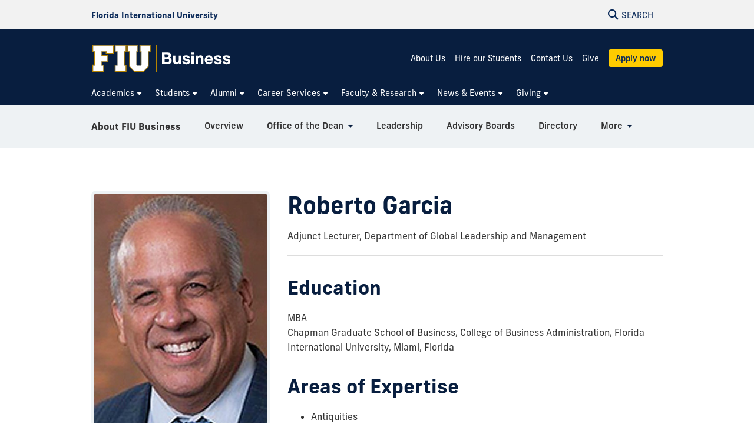

--- FILE ---
content_type: text/html; charset=UTF-8
request_url: https://business.fiu.edu/about/directory/profile/garciar3
body_size: 7143
content:

<!DOCTYPE html>
<html lang="en-US">
	<head>
		  
        <meta charset="UTF-8"/>
        <meta content="IE=edge" http-equiv="X-UA-Compatible"/>
        <meta content="width=device-width, initial-scale=1.0" name="viewport"/>
        <meta content="Florida International University - Digital Communications" name="author"/>

		

<title>Roberto Garcia | College of Business | Florida International University</title>
<meta content="" property="og:title"/>
<meta content="8b166f250a73710b20f918f45aa25fe8" name="id"/>

		
<!-- Preconnect -->
<link crossorigin="anonymous" href="https://use.typekit.net" rel="preconnect"/>
<link crossorigin="anonymous" href="https://digicdn.fiu.edu" rel="preconnect"/>

<!-- Preload -->
<link as="style" crossorigin="anonymous" href="https://digicdn.fiu.edu/core/_assets/css/fiu-custom-foundation.css" rel="preload"/>
<link as="style" crossorigin="anonymous" href="https://digicdn.fiu.edu/v2/assets/css/styles.css" rel="preload"/>
<link as="style" crossorigin="anonymous" href="https://digicdn.fiu.edu/core/_assets/css/styles.css?v=1.39.2.0" rel="preload"/>
<link as="style" crossorigin="anonymous" href="https://digicdn.fiu.edu/fonts/fa/css/all.min.css" rel="preload"/>
<link as="style" crossorigin="anonymous" href="https://digicdn.fiu.edu/fonts/fa/css/v4-shims.min.css" rel="preload"/>
<link as="style" crossorigin="anonymous" href="https://use.typekit.net/erk8tyy.css" rel="preload"/>
<link as="style" crossorigin="anonymous" href="https://digicdn.fiu.edu/fonts/furore.css" rel="preload"/>
<link as="style" crossorigin="anonymous" href="https://digicdn.fiu.edu/fonts/barlow.css" rel="preload"/>

<!-- Stylesheets -->
<link crossorigin="anonymous" href="https://digicdn.fiu.edu/core/_assets/css/fiu-custom-foundation.css" rel="stylesheet"/>
<link crossorigin="anonymous" href="https://digicdn.fiu.edu/v2/assets/css/styles.css" rel="stylesheet"/>
<link crossorigin="anonymous" href="https://digicdn.fiu.edu/core/_assets/css/styles.css?v=1.39.2.0" rel="stylesheet"/>
<link crossorigin="anonymous" href="https://digicdn.fiu.edu/fonts/fa/css/all.min.css" rel="stylesheet"/>
<link crossorigin="anonymous" href="https://digicdn.fiu.edu/fonts/fa/css/v4-shims.min.css" rel="stylesheet"/>
<link crossorigin="anonymous" href="https://use.typekit.net/erk8tyy.css" rel="stylesheet"/>
<link crossorigin="anonymous" href="https://digicdn.fiu.edu/fonts/furore.css" rel="stylesheet"/>
<link crossorigin="anonymous" href="https://digicdn.fiu.edu/fonts/barlow.css" rel="stylesheet"/>


		<link href="../../../_assets/css/custom.css?v=06052023" id="site-styles" rel="stylesheet"/>

		
		  
        <link href="https://digicdn.fiu.edu/core/_assets/favicon/apple-touch-icon.png" rel="apple-touch-icon" sizes="180x180"/>
        <link href="https://digicdn.fiu.edu/core/_assets/favicon/favicon-32x32.png" rel="icon" sizes="32x32" type="image/png"/>
        <link href="https://digicdn.fiu.edu/core/_assets/favicon/favicon-16x16.png" rel="icon" sizes="16x16" type="image/png"/>
        <link href="https://digicdn.fiu.edu/core/_assets/favicon/site.webmanifest" rel="manifest"/>
        <link color="#112d54" href="https://digicdn.fiu.edu/core/_assets/favicon/safari-pinned-tab.svg" rel="mask-icon"/>
        <link href="https://digicdn.fiu.edu/core/_assets/favicon/favicon.ico" rel="shortcut icon"/>
        <meta content="#e8cd7d" name="msapplication-TileColor"/>
        <meta content="#ffffff" name="theme-color"/>
        <meta content="https://digicdn.fiu.edu/core/_assets/favicon/browserconfig.xml" name="msapplication-config"/>

		
<!-- Google Tag Manager -->
<script>dataLayer = [];</script>
<script>
    (function(w,d,s,l,i){w[l]=w[l]||[];w[l].push({'gtm.start':
    new Date().getTime(),event:'gtm.js'});var f=d.getElementsByTagName(s)[0],
    j=d.createElement(s),dl=l!='dataLayer'?'&amp;l='+l:'';j.async=true;j.src=
    'https://www.googletagmanager.com/gtm.js?id='+i+dl;f.parentNode.insertBefore(j,f);
    })(window,document,'script','dataLayer', 'GTM-PPN6MT');
</script>



		
		
		
	</head>
	<body class="preload">
		
		
		<header class="horizontal-logo "><a class="skip-main-content" href="#main-content">Skip to Main Content</a><div class="row logo-tools"><div class="columns logo-tools-wrapper"><a aria-label="Florida International University Homepage" class="header-logo" href="https://www.fiu.edu/"><span>Florida International University</span></a><div class="tools"><a aria-haspopup="true" aria-label="Open Search" href="#" id="search" role="button"><p aria-hidden="true" class="fa fa-search"></p><span>Search</span></a></div></div></div><div id="nav"><div class="contain-to-grid"><div class="row site-header"><div class="columns"><div class="tools"><a aria-haspopup="true" aria-label="Open Menu" href="#" id="menu" role="button"><p aria-hidden="true" class="fa fa-bars"><span>Menu</span></p></a></div><div class="header-grid"><div class="header-grid-logo"><a aria-label="College of Business Homepage" href="../../../index.html"><img alt="College of Business Homepage" class="svg-logo" src="../../../_assets/images/business-hrz-color-rev-01.svg"/></a></div><div class="header-grid-menu"><ul><li><a class="" href="../../index.html">About Us</a></li><li><a class="" href="../../../career-services/employers/index.html">Hire our Students</a></li><li><a class="" href="../../../contact-us/index.html">Contact Us</a></li><li><a class="" href="../../../give/make-a-donation/index.html">Give</a></li><li><a class="button button--bright-gold" href="../../../apply/index.html">Apply now</a></li></ul></div><nav aria-label="College of Business" class="top-bar regular-nav" data-options="is_hover: false" data-topbar="" id="main-menu"><div class="top-bar-section"><ul class="nav-links" role="menu"><li class=" has-dropdown " role="menuitem"><button aria-expanded="false" aria-haspopup="true"><span>Academics</span></button><ul class="dropdown right two-columns" role="menubar"><li role="menuitem"><a aria-label="Academics Overview" href="../../../academics/index.html"><span>Overview</span></a></li><li class=" " role="menuitem"><a href="../../../academics/undergraduate/index.html"><span>Undergraduate Programs</span></a></li><li class=" " role="menuitem"><a href="../../../academics/graduate/index.html"><span>Graduate Programs</span></a></li><li class=" " role="menuitem"><a href="../../../academics/executive-education/index.html"><span>Professional Certificates</span></a></li><li class=" " role="menuitem"><a href="../../../academics/global-initiatives/index.html"><span>Global Initiatives</span></a></li><li class=" " role="menuitem"><a href="../../../academics/departments/index.html"><span>Departments</span></a></li><li class=" " role="menuitem"><a href="https://business.fiu.edu/academics/graduate/programs-search/index.html#degree-type%5B%5D=Doctoral&amp;query="><span>Doctoral Programs</span></a></li></ul></li><li class=" has-dropdown " role="menuitem"><button aria-expanded="false" aria-haspopup="true"><span>Students</span></button><ul class="dropdown right " role="menubar"><li role="menuitem"><a aria-label="Students Overview" href="../../../students/index.html"><span>Overview</span></a></li><li class=" " role="menuitem"><a href="../../../students/paying-for-school/index.html"><span>Paying for School</span></a></li><li class=" " role="menuitem"><a href="https://business.fiu.edu/career-services/"><span>Career Services</span></a></li><li class=" " role="menuitem"><a href="../../../students/resources/index.html"><span>Resources</span></a></li><li class=" " role="menuitem"><a href="../../../students/students-databases/index.html"><span>Student Databases</span></a></li></ul></li><li class=" has-dropdown " role="menuitem"><button aria-expanded="false" aria-haspopup="true"><span>Alumni</span></button><ul class="dropdown right " role="menubar"><li role="menuitem"><a aria-label="Alumni Overview" href="../../../alumni/index.html"><span>Overview</span></a></li><li class=" " role="menuitem"><a href="../../../alumni/alumni-board/index.html"><span>Alumni Board</span></a></li><li class=" " role="menuitem"><a href="../../../alumni/groups/index.html"><span>Alumni Groups</span></a></li><li class=" " role="menuitem"><a href="../../../alumni/calendar/index.html"><span>FIU Alumni Events</span></a></li><li class=" " role="menuitem"><a href="../../../alumni/contact-us/index.html"><span>Contact Us</span></a></li></ul></li><li class=" has-dropdown " role="menuitem"><button aria-expanded="false" aria-haspopup="true"><span>Career Services</span></button><ul class="dropdown right two-columns" role="menubar"><li role="menuitem"><a aria-label="Career Services Overview" href="../../../career-services/index.html"><span>Overview</span></a></li><li class=" " role="menuitem"><a href="../../../career-services/student-career-resources/index.html"><span>For Students</span></a></li><li class=" " role="menuitem"><a href="../../../career-services/employers/index.html"><span>For Employers</span></a></li><li class=" " role="menuitem"><a href="../../../career-services/internships/index.html"><span>Internships</span></a></li><li class=" " role="menuitem"><a href="../../../career-services/frequently-asked-questions/index.html"><span>Frequently Asked Questions</span></a></li><li class=" " role="menuitem"><a href="../../../career-services/global-scholars-program/index.html"><span>Global Scholars Program</span></a></li></ul></li><li class=" has-dropdown " role="menuitem"><button aria-expanded="false" aria-haspopup="true"><span>Faculty &amp; Research</span></button><ul class="dropdown right three-columns" role="menubar"><li role="menuitem"><a aria-label="Faculty &amp; Research Overview" href="../../../faculty-and-research/index.html"><span>Overview</span></a></li><li class=" " role="menuitem"><a href="https://business.fiu.edu/academics/departments/index.html"><span>Academic Departments</span></a></li><li class=" " role="menuitem"><a href="../../../faculty-and-research/centers-institutes/index.html"><span>Centers and Institutes</span></a></li><li class=" " role="menuitem"><a href="../../../faculty-and-research/expert-guide/index.html"><span>Expert Guide</span></a></li><li class=" " role="menuitem"><a href="../../../faculty-and-research/faculty-awards-and-honors/index.html"><span>Faculty Awards and Honors</span></a></li><li class=" " role="menuitem"><a href="../../../faculty-and-research/research-and-doctoral-studies/index.html"><span>Office for Research and Doctoral Studies</span></a></li><li class=" " role="menuitem"><a href="../../../faculty-and-research/eminent-scholar-chairs-and-professorships/index.html"><span>Eminent Scholar Chairs and Professorships</span></a></li><li class=" " role="menuitem"><a href="../../../faculty-and-research/college-committees/index.html"><span>College Committees</span></a></li><li class=" " role="menuitem"><a href="https://business.fiu.edu/faculty-staff/index.html"><span>Faculty &amp; Staff Intranet</span></a></li></ul></li><li class=" has-dropdown " role="menuitem"><button aria-expanded="false" aria-haspopup="true"><span>News &amp; Events</span></button><ul class="dropdown left two-columns" role="menubar"><li role="menuitem"><a aria-label="News &amp; Events Overview" href="../../../news-events/index.html"><span>Overview</span></a></li><li class=" " role="menuitem"><a href="https://business.fiu.edu/news/"><span>BizNews</span></a></li><li class=" " role="menuitem"><a href="https://business.fiu.edu/magazine/" rel="noopener noreferrer" target="_blank"><span>FIU Business Now Magazine</span></a></li><li class=" " role="menuitem"><a href="../../../news-events/in-the-news/index.html"><span>In the News</span></a></li><li class=" " role="menuitem"><a href="../../../news-events/for-media/index.html"><span>For Media</span></a></li><li class=" " role="menuitem"><a href="../../../news-events/public-meetings/index.html"><span>Public Meetings</span></a></li><li class=" " role="menuitem"><a href="../../../news-events/wertheim-lecture-series/index.html"><span>Wertheim Lecture Series</span></a></li></ul></li><li class=" has-dropdown " role="menuitem"><button aria-expanded="false" aria-haspopup="true"><span>Giving</span></button><ul class="dropdown left " role="menubar"><li role="menuitem"><a aria-label="Giving Overview" href="../../../give/index.html"><span>Overview</span></a></li><li class=" " role="menuitem"><a href="../../../give/make-a-donation/index.html"><span>Give Now</span></a></li><li class=" " role="menuitem"><a href="../../../give/ways-to-give/index.html"><span>Ways to Give</span></a></li><li class=" " role="menuitem"><a href="../../../give/contact-us/index.html"><span>Contact Us</span></a></li></ul></li></ul></div></nav></div></div></div></div></div></header>
		<section aria-labelledby="mobile-menu" class="overlay-container menu hide"><div class="row menu-close"><div class="small-12 columns text-right"><a aria-label="Close Menu" class="close-button" href="#" role="button"><span class="close-text">Close</span><span aria-hidden="true" class="fa fa-close"></span></a></div></div><div class="row small-collapse"><div class="columns"><nav aria-label="Mobile Menu" id="mobile-menu"><ul><li class=""><a href="../../../index.html"><span>Home</span></a></li><li class="mobile-dropdown "><button aria-expanded="false"><span>Academics</span></button><ul class="dropdown-items"><li><a href="../../../academics/index.html"><span>Overview</span></a></li><li class=""><a href="../../../academics/undergraduate/index.html"><span>Undergraduate Programs</span></a></li><li class=""><a href="../../../academics/graduate/index.html"><span>Graduate Programs</span></a></li><li class=""><a href="../../../academics/executive-education/index.html"><span>Professional Certificates</span></a></li><li class=""><a href="../../../academics/global-initiatives/index.html"><span>Global Initiatives</span></a></li><li class=""><a href="../../../academics/departments/index.html"><span>Departments</span></a></li><li class=""><a href="https://business.fiu.edu/academics/graduate/programs-search/index.html#degree-type%5B%5D=Doctoral&amp;query="><span>Doctoral Programs</span></a></li></ul></li><li class="mobile-dropdown "><button aria-expanded="false"><span>Students</span></button><ul class="dropdown-items"><li><a href="../../../students/index.html"><span>Overview</span></a></li><li class=""><a href="../../../students/paying-for-school/index.html"><span>Paying for School</span></a></li><li class=""><a href="https://business.fiu.edu/career-services/"><span>Career Services</span></a></li><li class=""><a href="../../../students/resources/index.html"><span>Resources</span></a></li><li class=""><a href="../../../students/students-databases/index.html"><span>Student Databases</span></a></li></ul></li><li class="mobile-dropdown "><button aria-expanded="false"><span>Alumni</span></button><ul class="dropdown-items"><li><a href="../../../alumni/index.html"><span>Overview</span></a></li><li class=""><a href="../../../alumni/alumni-board/index.html"><span>Alumni Board</span></a></li><li class=""><a href="../../../alumni/groups/index.html"><span>Alumni Groups</span></a></li><li class=""><a href="../../../alumni/calendar/index.html"><span>FIU Alumni Events</span></a></li><li class=""><a href="../../../alumni/contact-us/index.html"><span>Contact Us</span></a></li></ul></li><li class="mobile-dropdown "><button aria-expanded="false"><span>Career Services</span></button><ul class="dropdown-items"><li><a href="../../../career-services/index.html"><span>Overview</span></a></li><li class=""><a href="../../../career-services/student-career-resources/index.html"><span>For Students</span></a></li><li class=""><a href="../../../career-services/employers/index.html"><span>For Employers</span></a></li><li class=""><a href="../../../career-services/internships/index.html"><span>Internships</span></a></li><li class=""><a href="../../../career-services/frequently-asked-questions/index.html"><span>Frequently Asked Questions</span></a></li><li class=""><a href="../../../career-services/global-scholars-program/index.html"><span>Global Scholars Program</span></a></li></ul></li><li class="mobile-dropdown "><button aria-expanded="false"><span>Faculty &amp; Research</span></button><ul class="dropdown-items"><li><a href="../../../faculty-and-research/index.html"><span>Overview</span></a></li><li class=""><a href="https://business.fiu.edu/academics/departments/index.html"><span>Academic Departments</span></a></li><li class=""><a href="../../../faculty-and-research/centers-institutes/index.html"><span>Centers and Institutes</span></a></li><li class=""><a href="../../../faculty-and-research/expert-guide/index.html"><span>Expert Guide</span></a></li><li class=""><a href="../../../faculty-and-research/faculty-awards-and-honors/index.html"><span>Faculty Awards and Honors</span></a></li><li class=""><a href="../../../faculty-and-research/research-and-doctoral-studies/index.html"><span>Office for Research and Doctoral Studies</span></a></li><li class=""><a href="../../../faculty-and-research/eminent-scholar-chairs-and-professorships/index.html"><span>Eminent Scholar Chairs and Professorships</span></a></li><li class=""><a href="../../../faculty-and-research/college-committees/index.html"><span>College Committees</span></a></li><li class=""><a href="https://business.fiu.edu/faculty-staff/index.html"><span>Faculty &amp; Staff Intranet</span></a></li></ul></li><li class="mobile-dropdown "><button aria-expanded="false"><span>News &amp; Events</span></button><ul class="dropdown-items"><li><a href="../../../news-events/index.html"><span>Overview</span></a></li><li class=""><a href="https://business.fiu.edu/news/"><span>BizNews</span></a></li><li class=""><a href="https://business.fiu.edu/magazine/"><span>FIU Business Now Magazine</span></a></li><li class=""><a href="../../../news-events/in-the-news/index.html"><span>In the News</span></a></li><li class=""><a href="../../../news-events/for-media/index.html"><span>For Media</span></a></li><li class=""><a href="../../../news-events/public-meetings/index.html"><span>Public Meetings</span></a></li><li class=""><a href="../../../news-events/wertheim-lecture-series/index.html"><span>Wertheim Lecture Series</span></a></li></ul></li><li class="mobile-dropdown "><button aria-expanded="false"><span>Giving</span></button><ul class="dropdown-items"><li><a href="../../../give/index.html"><span>Overview</span></a></li><li class=""><a href="../../../give/make-a-donation/index.html"><span>Give Now</span></a></li><li class=""><a href="../../../give/ways-to-give/index.html"><span>Ways to Give</span></a></li><li class=""><a href="../../../give/contact-us/index.html"><span>Contact Us</span></a></li></ul></li><li class=""><a href="../../index.html"><span>About Us</span></a></li><li class=""><a href="../../../career-services/employers/index.html"><span>Hire our Students</span></a></li><li class=""><a href="../../../contact-us/index.html"><span>Contact Us</span></a></li><li class=""><a href="../../../give/make-a-donation/index.html"><span>Give</span></a></li><li class="highlight cyan"><a href="../../../apply/index.html"><span>Apply now</span></a></li></ul></nav></div></div></section>
		<section aria-label="Search" class="overlay-container search hide"><div class="row menu-close"><div class="small-12 columns text-right"><a aria-label="Close Search" class="close-button" href="#" role="button"><span class="close-text">Close</span><span aria-hidden="true" class="fa fa-close"></span></a></div></div><div class="row"><div class="search-wrapper custom medium-centered columns"><div class="row"><div class="small-12 columns"><h5>Search this website</h5><form action="/results.html" id="search-degrees-and-programs"><div class="row collapse postfix-round"><div class="small-12 columns"><input aria-label="Search Website" id="search-box" name="q" placeholder="Search Website"/><button class="postfix" type="submit"><span aria-hidden="true" class="fa fa-search"></span><span aria-label="Search Website" class="hide-for-small-only">SEARCH</span></button></div></div></form></div></div></div><div class="small-12 columns"><aside aria-label="Quick Links"><h5>Quick Links</h5><ul class="small-block-grid-1 medium-block-grid-2 large-block-grid-3 block-grid"><li><a href="https://phonebook.fiu.edu" target="_blank"><span aria-hidden="true" class="fa fa-phone"></span>Phonebook</a></li><li><a href="https://parking.fiu.edu/" target="_blank"><span aria-hidden="true" class="fa fa-car"></span>Parking &amp; Transportation</a></li><li><a href="https://dasa.fiu.edu/all-departments/wellness-recreation-centers/" target="_blank"><span aria-hidden="true" class="fa fa-heartbeat"></span>Wellness &amp; Recreation Centers</a></li><li><a href="http://campusmaps.fiu.edu/" target="_blank"><span aria-hidden="true" class="fa fa-map-o"></span>Campus Maps</a></li><li><a href="https://library.fiu.edu/" target="_blank"><span aria-hidden="true" class="fa fa-building"></span>Libraries</a></li><li><a href="https://network.fiu.edu/" target="_blank"><span aria-hidden="true" class="fa fa-wifi"></span>Wi-Fi/Internet Access</a></li><li><a href="https://calendar.fiu.edu/" target="_blank"><span aria-hidden="true" class="fa fa-calendar"></span>University Calendar</a></li><li><a href="https://shop.fiu.edu/" target="_blank"><span aria-hidden="true" class="fa fa-spoon"></span>Dining &amp; Shopping</a></li><li><a href="https://catalog.fiu.edu/" target="_blank"><span aria-hidden="true" class="fa fa-files-o"></span>Course Catalog</a></li><li><a href="https://police.fiu.edu/" target="_blank"><span aria-hidden="true" class="fa fa-exclamation-circle"></span>FIU Police</a></li><li><a href="https://shop.fiu.edu/retail/barnes-noble/course-materials/" target="_blank"><span aria-hidden="true" class="fa fa-book"></span>Bookstore</a></li><li><a href="https://www.fiu.edu/atoz/index.html"><span aria-hidden="true" class="fa fa-search"></span>A to Z Index</a></li></ul><h5>Resources</h5><ul class="small-block-grid-1 medium-block-grid-2 large-block-grid-3 block-grid"><li><a aria-label="Future Students &amp; Parents Information" href="https://www.fiu.edu/information-for/future-students-parents.html"><span aria-hidden="true" class="fa fa-None"></span>Future Students &amp; Parents</a></li><li><a aria-label="Current Students Information" href="https://www.fiu.edu/information-for/current-students.html"><span aria-hidden="true" class="fa fa-None"></span>Current Students</a></li><li><a aria-label="Faculty &amp; Staff Information" href="https://www.fiu.edu/information-for/faculty-staff.html"><span aria-hidden="true" class="fa fa-None"></span>Faculty &amp; Staff</a></li></ul></aside></div></div></section>
		<main id="main-content">
		    
			
			
			
			                                                                                                                                                               
			
			<div class="fiu-sub-nav-wrapper hide "><div class="row" id="fiu-sub-nav"><nav class="fiu-sub-nav  columns"><button class="fiu-sub-nav-button"><div aria-hidden="true" class="icon" role="none"><div class="line"></div><div class="line"></div><div class="line"></div></div><span>In this Section</span></button><ul><li class="section-name"><strong><a href="../../index.html">About FIU Business</a></strong></li><li aria-hidden="true"><a aria-hidden="true" class="" href="../../index.html" tabindex="-1"><span>Overview</span></a></li><li><a class="has-dropdown " href="../../office-of-the-dean/index.html"><span>Office of the Dean</span></a><ul><li><a aria-label="Office of the Dean Overview" href="../../office-of-the-dean/index.html"><span>Overview</span></a></li><li><a class=" " href="https://business.fiu.edu/news-events/publications/annual-report/"><span>Dean&#8217;s 2024 &#8211; 2025 Annual Report</span></a></li><li><a class=" " href="../../office-of-the-dean/deans-council/index.html"><span>Dean's Council</span></a></li><li><a class=" " href="../../office-of-the-dean/student-advisory-board/index.html"><span>Student Advisory Board</span></a></li><li><a class=" " href="../../office-of-the-dean/deans-destination-fund/index.html"><span>Dean's Destination Fund</span></a></li></ul></li><li><a class=" " href="../../leadership/index.html"><span>Leadership</span></a></li><li><a class=" " href="../../advisory-boards/index.html"><span>Advisory Boards</span></a></li><li><a class=" " href="../index.html"><span>Directory</span></a></li><li><a class=" " href="../../locations/index.html"><span>Locations</span></a></li><li><a class=" " href="https://business.fiu.edu/faculty-and-research/centers-institutes/"><span>Centers and Institutes</span></a></li><li><a class=" " href="../../our-students/index.html"><span>Student Diversity</span></a></li><li><a class=" " href="../../rankings-accreditation/index.html"><span>Rankings &amp; Accreditation</span></a></li><li><a class=" " href="../../mission-and-vision/index.html"><span>Mission &amp; Vision</span></a></li><li><a class=" " href="../../our-benefactors/index.html"><span>Our Benefactors</span></a></li><li><a class=" " href="../../community-outreach/index.html"><span>Community Outreach</span></a></li><li><a class="has-dropdown " href="../../assurance-of-learning/index.html"><span>Assurance of Learning</span></a><ul><li><a aria-label="Assurance of Learning Overview" href="../../assurance-of-learning/index.html"><span>Overview</span></a></li><li><a class=" " href="../../assurance-of-learning/skills-and-knowledge/index.html"><span>Skills and Knowledge</span></a></li><li><a class=" " href="../../assurance-of-learning/meet-the-team/index.html"><span>Meet the Team</span></a></li></ul></li><li><a class=" " href="../../why-study-with-us/index.html"><span>Why Study With Us?</span></a></li><li><a class=" " href="../../academic-programs/index.html"><span>Academic Programs</span></a></li><li id="more"><a class="has-dropdown" href="#"><span>More</span></a><ul class="left"><li>Loading...</li></ul></li></ul></nav></div></div><script>let fiusubnavsticky =  true;</script>
			
			<a aria-hidden="true" id="content-start"></a>
			
			<section aria-label="Loading... Page Content" id="page-content"><article aria-hidden="true" aria-label="" id="page-intro"><div class="row content-block white no-padding"><div class="small-12 columns"></div></div></article><article aria-label="Profile">


<article aria-label="Roberto Garcia Profile" typeof="Person" vocab="https://schema.org/">
    <div class="content-block">
        <div class="row">
            <div class="small-12 medium-4 columns faculty-info-container">
                <div class="faculty-info">
                    
                                            <img alt="Roberto Garcia" class="profile-photo" property="image" src="/files/highresolutionpicture/garciar3071023070041.jpg" />
                                            
                        
                    <div class="section-padding-small show-for-medium-up">
                        
                                                    <p>
                                College of Business<BR>Florida International University                            </p>
                        
                                                    <p>
                                Modesto A. Maidique Campus<BR>11200 S.W. 8th St, MANGO 460<BR>Miami, FL 33199                            </p>
                        
                            
                            <p>
                                                                    <strong>Phone: </strong><span property="telephone">(305) 348-9916</span><br>
                                
                                                                    <strong>Email: </strong><span property="email">garciar@fiu.edu</span>
                                                            </p>
                                                
                        
                                                    <p>
                               <a property="url" class="button button--blue-outline" href="https://faculty180.interfolio.com/public/download.php?key=SDRwNCtxSUpsamxBQ213WS9ucHFuOTNIRzVkeC82MjlmM2ZnNS9vM0dDL08zdmNBTjI5Z1BBMHozaVNHRTFXRXlOM0tRdGpJVjNGNGVvNVJTUlRNUnlnZDYwa1lwVDZWc1RhMEptZ1NEaW12UjUvWWtYWUoyQk5OeW9vU29aQXQ%3D">
                                    <span aria-hidden="true" class="fa-solid fa-file">&#160;</span> Curriculum Vitae
                               </a> 
                            </p>
                                             
                        
                    </div>
                </div>
            </div>
            
            
            <div class="small-12 medium-8 columns">
                <div class="faculty-description">
                    <h1 property="name">Roberto Garcia</h1>

                    <div class="titles">
                                                    <p property="jobTitle">Adjunct Lecturer, Department of Global Leadership and Management</p>
                                            </div>
                    
                    <div class="show-for-small-only">
                        
                                                    <p>
                                College of Business<BR>Florida International University                            </p>
                        
                                                    <p>
                                Modesto A. Maidique Campus<BR>11200 S.W. 8th St, MANGO 460<BR>Miami, FL 33199                            </p>
                        
                            
                            <p>
                                                                    <strong>Phone: </strong><span property="telephone">(305) 348-9916</span><br>
                                
                                                                    <strong>Email: </strong><span property="email">garciar@fiu.edu</span>
                                                            </p>
                                                
                        
                                                    <p>
                               <a property="url" class="button button--blue-outline" href="https://faculty180.interfolio.com/public/download.php?key=SDRwNCtxSUpsamxBQ213WS9ucHFuOTNIRzVkeC82MjlmM2ZnNS9vM0dDL08zdmNBTjI5Z1BBMHozaVNHRTFXRXlOM0tRdGpJVjNGNGVvNVJTUlRNUnlnZDYwa1lwVDZWc1RhMEptZ1NEaW12UjUvWWtYWUoyQk5OeW9vU29aQXQ%3D">
                                    <span aria-hidden="true" class="fa-solid fa-file">&#160;</span> Curriculum Vitae
                               </a> 
                            </p>
                                             
                        
                    </div>
                    
                    <hr />

                                            
                            <h2>Education</h2>
                                                    <p>MBA<BR>Chapman Graduate School of Business, College of Business Administration, Florida International University, Miami, Florida</p>
                                                
                                        
                                            
                            <h2>Areas of Expertise</h2>
                            <ul>
                                                            <li>Antiquities</li>
                                                            <li>Travel</li>
                                                        </ul>
                        
                                        
                                                    
                                            <h2>Courses Taught</h2>
                            <ul class="no-bullets">
                                                                    <li>Critical Thinking in Human Resource Management</li>
                                                            </ul>
                         

                     

                                        
                                </div>
            </div>
        </div>
    </div>
</article>



</article></section>
			
			
		</main>
		<footer role="contentinfo"><div class="footer-info"><div class="row"><div class="small-12 medium-4 large-4 columns"><p><img alt="FIU Business" height="88" src="../../../_assets/images/fiubusiness-logo.png" width="315"/></p>
<p class="show-for-sr">Modesto A. Maidique Campus <br/> 11200 S.W. 8th Street <br/> Miami, FL 33199 <br/> <a href="mailto:cobquestions@fiu.edu">cobquestions@fiu.edu</a></p>
<p class="padding-top display-text--small"><span>Connect with us</span></p>
<ul aria-label="Social Networks" class="social-media">
<li><a href="https://www.instagram.com/fiubusiness/" rel="noopener" target="_blank"> <span class="fa fa-instagram"> <span class="show-for-sr">Follow us on Instagram</span> </span> </a></li>
<li><a href="https://twitter.com/fiubusiness" rel="noopener" target="_blank"> <span class="fa fa-twitter"> <span class="show-for-sr">Follow us on Twitter</span> </span> </a></li>
<li><a href="https://www.facebook.com/fiubusiness" rel="noopener" target="_blank"> <span class="fa fa-facebook-f"> <span class="show-for-sr">Follow us on Facebook</span> </span> </a></li>
<li><a href="https://www.linkedin.com/school/florida-international-university---college-of-business/" rel="noopener" target="_blank"> <span class="fa fa-linkedin"> <span class="show-for-sr">Follow us on LinkedIn</span> </span> </a></li>
<li><a href="https://www.youtube.com/fiubusiness" rel="noopener" target="_blank"> <span class="fa fa-youtube-play"> <span class="show-for-sr">Follow us on YouTube</span> </span> </a></li>
<li><a href="https://www.flickr.com/photos/fiubusiness/albums" rel="noopener" target="_blank"> <span class="fa fa-flickr"> <span class="show-for-sr">Follow us on Flickr</span> </span> </a></li>
</ul></div><div class="small-12 medium-4 large-4 columns"><p><span class="display-text--small">Quick Links</span></p>
<p><a href="../../../apply/index.html">Apply</a> <br/> <a href="../../../academics/index.html">Academics</a> <br/> <a href="../../../academics/executive-education/index.html">Business Certificates</a> <br/> <a href="../../../news-events/index.html">News &amp; Events</a> <br/> <a href="../../../privacy-policy/index.html">Privacy Policy</a> <br/> <a href="../../../contact-us/index.html">Contact Us</a><br/><a href="../../../contact-us/index.html">Website Feedback</a><br/><a href="https://business.fiu.edu/photo-tour/">Take a virtual tour</a></p></div><div class="small-12 medium-4 large-4 columns"><p class="display-text--small">Faculty &amp; Staff Resources</p>
<p><a href="../../../technology-center/index.html">Technology Center</a><br/> <a href="../../../faculty-staff/index.html">Faculty and Staff Intranet</a><br/><a href="../index.html">College Directory</a><br/><a href="https://business.fiu.edu/marketing-communications/">Office of Marketing and Communications</a></p></div></div></div><div class="row"><div class="small-12 columns medium-4 medium-push-8"><a class="footer-logo" href="https://www.fiu.edu/" rel="noopener noreferrer" target="_blank"><img alt="Florida International University Homepage" height="54" loading="lazy" src="https://digicdn.fiu.edu/core/_assets/images/footer-logo.svg" width="300"/></a><h2>Connect</h2><ul>
<li><a href="https://www.fiu.edu/about/contact-us/index.html">Contact FIU</a></li>
<li><a aria-label="FIU News Website" href="https://news.fiu.edu/" rel="noopener noreferrer" target="_blank">FIU News</a></li>
</ul><ul aria-label="Social Networks" class="social-media"><li><a aria-label="Follow FIU on Instagram" href="https://www.instagram.com/fiuinstagram/" rel="noopener noreferrer" target="_blank"><span aria-hidden="true" class="fa-brands fa-instagram"></span></a></li><li><a aria-label="Follow FIU on LinkedIn" href="https://www.linkedin.com/school/florida-international-university/" rel="noopener noreferrer" target="_blank"><span aria-hidden="true" class="fa-brands fa-linkedin"></span></a></li><li><a aria-label="Follow FIU on Facebook" href="https://www.facebook.com/floridainternational" rel="noopener noreferrer" target="_blank"><span aria-hidden="true" class="fa-brands fa-facebook"></span></a></li><li><a aria-label="Follow FIU on Twitter" href="https://twitter.com/fiu" rel="noopener noreferrer" target="_blank"><span aria-hidden="true" class="fa-brands fa-twitter"></span></a></li><li><a aria-label="Follow FIU on YouTube" href="https://www.youtube.com/user/FloridaInternational" rel="noopener noreferrer" target="_blank"><span aria-hidden="true" class="fa-brands fa-youtube"></span></a></li><li><a aria-label="Follow FIU on Flickr" href="https://flickr.com/photos/fiu" rel="noopener noreferrer" target="_blank"><span aria-hidden="true" class="fa-brands fa-flickr"></span></a></li></ul></div><div class="small-12 columns medium-4 medium-pull-4"><h2>Explore FIU</h2><ul>
<li><a href="https://www.fiu.edu/about/index.html">About FIU</a></li>
<li><a aria-label="FIU Admissions" href="https://www.fiu.edu/admissions/index.html">Admissions</a></li>
<li><a aria-label="FIU Academics" href="https://www.fiu.edu/academics/index.html">Academics</a></li>
<li><a href="https://www.fiu.edu/locations/index.html">Locations</a></li>
<li><a aria-label="FIU Research" href="https://www.fiu.edu/research/index.html">Research</a></li>
<li><a href="https://www.fiu.edu/student-life/index.html">Student Life</a></li>
<li><a href="https://www.fiu.edu/athletics/index.html">Athletics</a></li>
<li><a aria-label="FIU Alumni and Giving" href="https://www.fiu.edu/alumni-and-giving/index.html">Alumni and Giving</a></li>
<li><a href="https://hr.fiu.edu/careers/" rel="noopener noreferrer" target="_blank">Careers at FIU</a></li>
<li><a href="https://onestop.fiu.edu/finances/estimate-your-costs/">Estimate Cost of Attendance</a></li>
</ul></div><div class="small-12 columns medium-4 medium-pull-4"><h2>Tools &amp; Resources</h2><ul>
<li><a href="https://phonebook.fiu.edu" rel="noopener noreferrer" target="_blank">Phonebook</a>&#160;(Directory)</li>
<li><a href="https://calendar.fiu.edu/" rel="noopener noreferrer" target="_blank">University Calendar</a></li>
<li><a href="https://campusmaps.fiu.edu/" rel="noopener noreferrer" target="_blank">Campus Maps</a></li>
<li><a href="https://my.fiu.edu/" rel="noopener noreferrer" target="_blank">MyFIU</a></li>
<li><a href="https://canvas.fiu.edu" rel="noopener" target="_blank">Canvas</a></li>
<li><a href="http://mail.fiu.edu/" rel="noopener noreferrer" target="_blank">FIU Email</a></li>
<li><a href="https://fiu.service-now.com/sp?id=services_status" rel="noopener" target="_blank">System Status</a></li>
<li><a href="https://centralreservations.fiu.edu/" rel="noopener" target="_blank">Reserve Space</a></li>
<li><a href="https://ace.fiu.edu/civil-rights/harassment-and-discrimination/" rel="noopener" target="_blank">Nondiscrimination</a></li>
<li><a href="https://ace.fiu.edu/title-ix/" rel="noopener" target="_blank">Title IX</a></li>
<li><a href="https://report.fiu.edu/" rel="noopener" target="_blank">Report Discrimination or Harassment</a></li>
</ul></div><div class="small-12 columns text-center"><p class="copyright"><small>&#169; 2025 Florida International University </small> |
            		    
            		    
            		    <small> Website by 
                    			    <a aria-label="External Relations - Digital Communications" href="https://digicomm.fiu.edu" rel="noopener noreferrer" target="_blank">Digital Communications</a></small> |
                		    <small><a href="https://webforms.fiu.edu/view.php?id=370774" id="website-feedback" rel="noopener noreferrer" target="_blank">Website Feedback</a></small> | 
            			
            			<small><a href="https://accessibility.fiu.edu/" rel="noopener noreferrer" target="_blank">Web/Accessibility</a></small>
            		        |  <small><a href="../../../sitemap.html">Sitemap</a></small></p></div></div></footer>
		
		
                
                
                <script src="https://digicdn.fiu.edu/core/_assets/js/core.js?v1.17.0" type="text/javascript"></script>
            
		
		
		<script src="../../../_assets/js/custom.js"></script>
		
		
		
		
       
    
	</body>
</html>

--- FILE ---
content_type: text/css
request_url: https://business.fiu.edu/_assets/css/custom.css?v=06052023
body_size: 8049
content:
* {
    scroll-margin-top: 2.5rem;
}

@media (min-width: 641px) {
    * {
        scroll-margin-top: 4.5rem;
    }
}
h1, h2, h3, h4, h5, h6 {
	 margin-bottom: 1rem;
	 color: #081E3F;
}
main h1 {
    margin: 0 0 1rem;
}
small {
    font-size: 0.8em;
}

/*Magenta Button */
#cta-request-info{
	border: 2px solid #CC0066;
	background-color: #CC0066;
}

/* Not-accessible red to accesible red */
[style="color: #ff0000;"],
#mc_embed_signup .asterisk {
	color: #aa0000 !important;
}
/* Not-accessible gold to dark gray */
[style="color: #ad935a; margin-bottom: 0;"] {
    color: inherit !important;
}
.center {
	 text-align: center;
}
.additional-content-before + .row {
	margin-top: 1.5rem;
}
.content-block > .row > [class="columns"] {
  margin-bottom: 1.5rem;	
}
.multimedia-bg.dark .panel a.button.button--gold {
    color: #0c2b5a !important;
}

.multimedia-bg.dark .panel a.button.button--gold:hover {
    background:#fc0 !important;
}

.fiu-slider .slider {
    /* padding: 0 !important; */
}

.fiu-slider .slick-track {
    /* gap: 0 !important; */
}

@media (max-width:640px) {
   .banner .panel h2 {
        font-size: 3rem !important;
    }
   .banner .multimedia-bg .wrapper .panel {
      padding: 0 !important;
      max-width: 100%  !important;
   }
}

/* Buttons */
.blue .button.button--blue,.blue .button:not(.button--red):not(.button--blue-outline):not(.button--cyan):not(.button--gold):not(.button--outline),.fiu-background-blue .button.button--blue,.fiu-background-blue .button:not(.button--red):not(.button--blue-outline):not(.button--cyan):not(.button--gold):not(.button--outline) {
    border: 2px solid #fc0;
    background-color: #fc0;
    color: #081e3f !important
}

.blue .button.button--blue:hover,.blue .button.button--blue:active,.blue .button:not(.button--red):not(.button--blue-outline):not(.button--cyan):not(.button--gold):not(.button--outline):hover,.blue .button:not(.button--red):not(.button--blue-outline):not(.button--cyan):not(.button--gold):not(.button--outline):active,.fiu-background-blue .button.button--blue:hover,.fiu-background-blue .button.button--blue:active,.fiu-background-blue .button:not(.button--red):not(.button--blue-outline):not(.button--cyan):not(.button--gold):not(.button--outline):hover,.fiu-background-blue .button:not(.button--red):not(.button--cyan):not(.button--gold):not(.button--outline):active {
    background-color: rgba(255,204,0,.8);
    color: #081e3f !important;
    border: 2px solid #fc0
}

.blue .button.button--blue:focus,.blue .button:not(.button--red):not(.button--blue-outline):not(.button--cyan):not(.button--gold):not(.button--outline):focus,.fiu-background-blue .button.button--blue:focus,.fiu-background-blue .button:not(.button--red):not(.button--blue-outline):not(.button--cyan):not(.button--gold):not(.button--outline):focus {
    border: 2px solid #fc0;
    background-color: #fc0;
    color: #081e3f !important
}
/* Panels */
.panel.callout.green {
    border-left: 7px solid #43ac6a;
}
/* Related Content */
 .related-content h2, .related-content h3, .related-content h4, .related-content h5, .related-content h6 {
	 color: #081E3F !important;
}
 .faculty-description a[data-action=more].cta-link-primary::after {
	 content: "\2b";
	 font-family: "FontAwesome";
	 padding-left: 0.5rem !important;
}
 .faculty-description a[data-action=less].cta-link-primary::after {
	 content: "\f068";
	 font-family: "FontAwesome";
}
 .faculty-description a.cta-link-primary:hover::after {
	 padding-left: 0.5rem !important;
}

 .cta-link-primary > a, .cta-link-primary > button, a.cta-link-primary, button.cta-link-primary, a.primary, .cta-links .primary + a {
	 font-size: 1.25rem;
	 margin-bottom: 0.5rem;
	 margin-right: 2rem;
}
 .cta-link-primary > a::after, .cta-link-primary > button::after, a.cta-link-primary::after, button.cta-link-primary::after, a.primary::after {
	 position: absolute;
	 padding-left: 0.5rem;
	 transition: padding .2s ease;
}
 .cta-link-primary > a:hover::after, .cta-link-primary > button:hover::after, a.cta-link-primary:hover::after, button.cta-link-primary:hover::after, a.primary:hover::after {
	 padding-left: 1rem;
}
 .flex-links a.primary, .flex-links a.cta-link-primary {
	 margin-right: 2.5rem;
}
.flex-center {
	justify-content: center;
}
 header .header-logo span {
	 font-size: 1rem !important;
}
@media (min-width: 641px) {
     .content-block, .content-block.extra-padding {
    	 padding-top: 4.5rem;
    	 padding-bottom: 4.5rem;
    }
     .content-block.multimedia-bg {
    	 padding-top: 0;
    	 padding-bottom: 0;
    }
}
 .multimedia-bg .wrapper {
	 margin-left: auto;
	 margin-right: auto;
	 max-width: 1600px;
}
.multimedia-bg .panel.callout {
    margin: 2rem 0;
}
 .columns > *:not(.overlapping-media):first-child {
	 margin-top: 0;
}
 .columns > *:not(.overlapping-media):last-child {
	 margin-bottom: 0;
}
 .flex-links {
	 align-items: center;
}
 .flex-links--center, .flex-links.flex-links--center {
	 justify-content: center;
}
 .fiu-background-blue--magenta-burst {
	 background: #081E3F radial-gradient(320px circle at bottom right,#FFCC00, #CC0066, transparent) !important;
}
 .fiu-background-blue--gold-burst {
	 background: radial-gradient(320px circle at bottom right,#4f5142,transparent),radial-gradient(320px circle at top left,#23556c,#081E3F) !important;
}
 .fiu-background-cyan-to-gold {
	 background-color: #f8c93e;
	 background-image: linear-gradient(90deg, cyan 0%, #fc0 100%);
}
 .fiu-background-gold-to-cyan {
	 background-color: #f8c93e;
	 background-image: linear-gradient(90deg, #fc0 0%, cyan 100%);
}
 .fiu-background-gold h2, .fiu-background-gold-to-cyan h2, .fiu-background-cyan-to-gold h2 {
	 color: #081e3f;
}
 main .content-block.blue .content a, main .content-block.fiu-background-blue .content a {
	 color: #fff;
}
 .no-padding {
	 padding: 0 !important;
}
 .content > *:last-child {
	 margin-bottom: 0;
}
 .content-block table {
	 margin: 2rem auto;
}
/* Accordions */
 .accordion.accordion-refresh .accordion-navigation .content.active {
	 padding-right: 0;
}
 .accordion.accordion-refresh .accordion-navigation .content .profile-card-thumb {
	 width: 100px;
	 height: 100px;
}
.accordion ul, .accordion ol {
	 margin: 1.25rem;
}
.accordion.accordion-refresh > li > a {
	padding-top: 1.5rem;
	padding-bottom: 1.5rem;
}
.accordion.accordion-refresh > li > a + .content.active {
	padding-top: 0;
	margin-top: -1rem;
}
.accordion.accordion-refresh .content .cta-link-primary {
    font-size: inherit;
}
#graduate-programs-tabs .accordion.accordion-refresh .accordion-navigation > a {
    font-size: 1.125rem;
}
#graduate-programs-tabs .accordion.accordion-refresh > li:first-child {
    border-top: 0;
}
#executive-education-programs-tabs .accordion.accordion-refresh .accordion-navigation > a {
    font-size: 1.125rem;
}
#executive-education-programs-tabs .accordion.accordion-refresh > li:first-child {
   border-top: 0;
}
/* Hover Effects */
 .thumb-grid.flex-cards li a .thumb-grid-wrapper, .module--featured-events p a img {
	 transition: all .2s ease-in-out;
}
 .thumb-grid.flex-cards li a:hover .thumb-grid-wrapper, .module--featured-events p a:hover img {
	 box-shadow: 0 0 5px rgba(0, 0, 0, 0.5);
}
.fiu-background-blue .thumb-grid.flex-cards li a:hover .thumb-grid-wrapper {
	box-shadow: none;
}
 .module--featured-events p a:hover {
	 opacity: 1 !important;
}
 .module--featured-events p a:hover img {
	 transform: translateY(-5px);
}
/* Banners */
.fiu-announcement .cta-link-primary {
	font-size: inherit;
}
.fiu-announcement + #banner.energize.cyan::before, 
.fiu-announcement + #banner-video.energize.cyan::before, 
.fiu-announcement + .banner.energize.cyan::before {
	display: none;
}
.fiu-announcement + #banner.energize.cyan::after, 
.fiu-announcement + #banner-video.energize.cyan::after, 
.fiu-announcement + .banner.energize.cyan::after {
	display: none;
}
 #banner.banner-flex .content-flex, #banner-video.banner-flex .content-flex {
	 margin: 0 auto;
	 max-width: 62.5rem;
	 width: 100%;
}
 #banner.banner-flex .content-flex .content, #banner-video.banner-flex .content-flex .content {
	 max-width: initial;
	 width: 100%;
}
#banner .flex-links,
#banner-video .flex-links {
	margin-left: 1rem;
	margin-right: 1rem;
	margin-top: 2rem;
}
#banner .flex-links .button,
#banner-video .flex-links .button {
	width: 200px;
}
/* Make the banner full height */
/* @media (min-width: 1025px) {
	 #banner-video.banner-flex.banner-tall {
		 height: calc(100vh - 178px);
	}
}
 */
 @media (min-width: 1025px) {
	 #banner-video, #banner.banner-flex .content-flex, #banner-video.banner-flex .content-flex, {
		 min-height: 450px;
	}
}
#banner .display-text--large, 
#banner .display-text--x-large, 
#banner span.headline, 
#banner span.heading, 
#banner h1, 
#banner h2, 
#banner-video .display-text--large, 
#banner-video .display-text--x-large, 
#banner-video h1, 
#banner-video h2, 
#banner-video span.headline,
#banner .program-banner-title,
#banner-video .program-banner-title {
    font-family: 'Barlow', 'frank-new','new-frank',Helvetica,Arial,sans-serif;
    text-shadow: 0 3px 6px #333;
    line-height: 1.2;
    font-weight: 800;
}
#banner .display-text,
#banner-video .display-text,
#banner .display-text--small,
#banner-video .display-text--small,
#banner .display-text--medium,
#banner-video .display-text--medium {
    line-height: 1.333;
}
#banner.banner-flex .content-flex p.display-text--large, 
#banner.banner-flex .content-flex p.display-text--x-large, 
#banner.banner-flex .content-flex p span.headline, 
#banner.banner-flex .content-flex p span.heading, 
#banner-video.banner-flex .content-flex p.display-text--large, 
#banner-video.banner-flex .content-flex p.display-text--x-large, 
#banner-video.banner-flex .content-flex p span.headline,
#banner.banner-flex .content-flex p.program-banner-title,
#banner-video.banner-flex .content-flex p.program-banner-title,
#banner.banner-flex .content-flex p.display-text,
#banner-video.banner-flex .content-flex p.display-text,
#banner.banner-flex .content-flex p.display-text--small,
#banner-video.banner-flex .content-flex p.display-text--small,
#banner.banner-flex .content-flex p.display-text--medium,
#banner-video.banner-flex .content-flex p.display-text--medium {
    line-height: 1.5;    
}
#banner h2,
#banner-video h2,
#banner .program-banner-title,
#banner-video .program-banner-title {
    font-size: 2.25rem; /* 36px */
}
@media (min-width: 641px) {
    #banner h2,
    #banner-video h2,
    #banner .program-banner-title,
    #banner-video .program-banner-title {
        font-size: 3rem; /* 48px */
    }
}
@media (min-width: 1025px) {
    #banner h2,
    #banner-video h2,
    #banner .program-banner-title,
    #banner-video .program-banner-title {
        font-size: 3.875rem; /* 62px */
    }
}
#banner .program-banner-title .display-text--small {
    display: block;
    margin-bottom: 0.25rem;
    font-size: 1.125rem; /* 18px; */
    text-shadow: none;
}
#banner .program-banner-title .display-text--small + br {
    display: none;
}
#banner span:only-child, 
#banner-video span:only-child {
	 display: block;
}
#banner .contact-info span:only-child, 
#banner-video .contact-info span:only-child {
	 display: inline;
}
 #banner p, #banner-video p {
	 font-size: 1.25rem;
	 text-shadow: 0 1px 3px #000;
}
 #banner p .button, #banner-video p .button {
	 text-shadow: none;
	 font-size: 1rem;
}
 @media (min-width: 1025px) {
	 #banner .display-text--large, #banner h1, #banner h2, #banner-video .display-text--large #banner-video h1, #banner-video h2 {
		 font-size: 2.5rem;
	}
	 #banner.home .display-text--large, #banner.home h1, #banner.home h2, #banner-video.home .display-text--large #banner-video.home h1, #banner-video.home h2 {
		 font-size: 3.875rem;
	}
}
 #banner p, #banner-video p {
	 font-size: 1.125rem;
}
#banner.banner-flex .content-flex .content, 
#banner-video.banner-flex .content-flex .content {
    padding-left: 0;
    padding-right: 0;
}
.banner-flex:not(.vignette) .headline-container:not(.clear) {
    background-color: rgba(8, 30, 63, 0.6);
}
 .banner-flex.vignette .headline-container {
	 background-image: radial-gradient(transparent, rgba(8, 30, 63, 0.8) 70%);
	 background-color: transparent;
}
 .home .headline-container > .row {
	 margin: 0;
	 max-width: 100%;
}
 .home .headline-container > .row > .columns {
	 padding: 0;
}
/* Page Nav */
 section nav ul.sub-nav {
	 text-align: center;
}

/* In this section - Apply */
@media (max-width: 1024px) {
    nav.fiu-sub-nav.apply a.button.button--bright-gold.apply  {
        position: absolute !important;
        right: 1rem;
        margin: 0;
        padding: 0.9em 0.9em;
    }
    
    nav.fiu-sub-nav.apply button.fiu-sub-nav-button {
        width: calc(100% - 8rem);
    }
}

@media (min-width: 1025px) {
    nav.fiu-sub-nav.apply a.button.button--bright-gold.apply  {
        display:none
    }
    
    nav.fiu-sub-nav.apply button.fiu-sub-nav-button {
        width: 100%;
    }
}

/* Subnav tweaks */
@media (min-width: 1025px) {
    #fiu-sub-nav.sticky:after {
        content: "";
        width: 100%;
        height: 20px;
        position: absolute;
        bottom: -5px;
        right: 0;
        border: 5px solid aqua;
        border-top: 0;
        border-right: 0;
        border-left:0;
        border-image: radial-gradient(ellipse at bottom left, #00FFFF 0, #fc0 50%) 1;
    }
    
    #fiu-sub-nav {
        position: relative;
    }
    
    #fiu-sub-nav.sticky, 
    #fiu-sub-nav.sticky nav>ul {
        background: #081e3f;
        color:white;
    }
    
    #fiu-sub-nav.sticky nav>ul>li>a,
    #fiu-sub-nav.sticky nav>ul>li>a span,
    #fiu-sub-nav.sticky nav .section-name a {
        color:white;
    }
 
    #fiu-sub-nav.sticky nav>ul>li>a.current span, 
    #fiu-sub-nav.sticky nav>ul>li>a:hover span, 
    #fiu-sub-nav.sticky nav>ul>li>a:focus span, 
    #fiu-sub-nav.sticky nav>ul>li>a:active span {
     border-bottom: solid 2px #fc0;
    }
}

/* Energy Lines */
 .banner.energize.cyan::before {
	 background-color: #fff;
}
/* Intro Paragraph */
 #page-intro .content-block {
	 padding-top: 3.5rem;
}
 #page-intro .columns > *:last-child {
	 margin-bottom: 0 !important;
}
	 #page-intro:not([aria-label="hidden"]) + article > .content-block.fiu-background-white:first-child, #page-intro:not([aria-label="hidden"]) + article > .content-block.white:first-child {
		 padding-top: 0;
	}

@media (min-width: 641px) {
	 #page-intro:not([aria-label="hidden"]) + article > .content-block.fiu-background-white:first-child, #page-intro:not([aria-label="hidden"]) + article > .content-block.white:first-child {
		 margin-top: -3.5rem;
	}
}
 #page-intro[aria-label="hidden"] + article > .content-block.fiu-background-white:first-child, #page-intro[aria-label="hidden"] + article > .content-block.white:first-child {
	 padding-top: 2rem;
}
@media (min-width: 1025px) {
	#page-intro h1 {
		margin-left: -10% !important;
		margin-right: -10% !important;
	}
}
#page-intro + article #searchable-interface-wrapper {
  margin-top: -3rem;	
}
 .content-block .columns > h1, 
 .content-block .columns:not([class*="medium-"]) > h2:first-child, 
 .content-block.cta-section .columns.medium-10.small-centered h2:first-child {
	 text-align: center;
}
 .content-block .columns > h1, .content-block .columns > h2 {
	 line-height: 1.2;
}
 @media (min-width: 1025px) {
	 .content-block:not(.fiu-slider):not(.content-block--wide-text) .row:not(.wide) .small-12:not([class*="medium-"]), .stats-list > .row > div[class="columns"] {
		 margin-left: auto;
		 margin-right: auto;
		 max-width: 75%;
		 float: none;
	}
	/* .content-block .small-12 nav:not(.fixed), Anchor Nav */
	 .content-block .small-12 .block-grid--bordered,
	 .content-block .row:not(.wide) .small-12 .flex-cards {
		 margin-left: -16.66665%;
		 margin-right: -16.66665%;
	}
	 .content-block .small-12 [class*="block-grid-"] {
		 margin-left: -30%;
		 margin-right: -30%;
	}
	 .content-block .small-12 .card-grid, .content-block .small-12 .cards, .content-block .small-12 .large-block-grid-3, .content-block .small-12 .text-right {
		 margin-left: -33.3333%;
		 margin-right: -33.3333%;
	}
	 .content-block .small-12 .large-block-grid-3 + .text-right {
		 padding-left: .625rem;
		 padding-right: .625rem;
	}
}
 @media (min-width: 1366px) {
	 .content-block:not(.fiu-slider):not(.content-block--wide-text) .row:not(.wide) .small-12:not([class*="medium-"]),
	 .row.content-block .small-12 {
		 max-width: 75%;
		 float: none;
		 margin-left: auto;
		 margin-right: auto;
	}
	 .content-block .row:not(.wide) .small-12 .flex-cards {
		 margin-left: -26.25%;
		 margin-right: -26.25%;
	}
}
/* Related Content Panel */
 .panel.related-content h2 {
	 font-size: 1.875rem;
	/* 30px */
}
 .panel.related-content h2:first-child {
	 margin-bottom: 2.5rem;
}
 .panel.related-content > *:last-child {
	 margin-bottom: 0;
}
/* Employee Listing */
 .employee-listing {
	 margin-bottom: 2rem;
	 text-align: center;
}
.employee-listing i.fas {
	 display: block;
	 text-align: center;
}

.flex--card-grid .card-grid {
    display:flex;
    flex-direction: column;
    @media (min-width: 641px) {
        justify-content: center;
        flex-direction: row;
    }
}

/* Thumbnail Grid */
 .flex-cards {
	 justify-content: center;
}
 .additional-content-before + .row .thumb-grid {
	 margin-top: 2rem;
}
.thumb-grid.flex-cards {
  align-items: stretch;
}
.thumb-grid.flex-cards li .thumb-grid-wrapper {
	display: flex;
	flex-wrap: wrap;
	align-items: stretch;
	height: 100%;
}
 .thumb-grid.flex-cards li .content {
	 z-index: 10;
	 position: relative;
	 bottom: auto;
	 display: flex;
	 justify-content: center;
	 align-items: center;
	 width: 100%;
	 padding: 1rem;
	 min-height: 6rem;
	 background-color: #081e3f;
}
 .thumb-grid.flex-cards li .content span {
	 line-height: 1.5;
	 display: block;
	 padding: 0;
}
 .thumb-grid.flex-cards li a {
	 text-decoration: none !important;
}
 .thumb-grid.flex-cards li a span {
	 color: #fc0 !important;
	 text-transform: uppercase;
	 letter-spacing: 0.05em;
	 transition: .2s ease;
}
 .thumb-grid.flex-cards li a:hover span {
	 color: #00ffff !important;
}
 .thumb-grid.flex-cards li a .thumb-grid-wrapper::before {
	 z-index: 0;
	 content: '';
	 background-color: #00ffff;
	 position: absolute;
	 top: 0;
	 left: 0;
	 opacity: 0;
	 height: 100%;
	 width: 100%;
	 transition: opacity .2s ease;
}
 .thumb-grid.flex-cards li a:hover .thumb-grid-wrapper::before {
	 opacity: 0.7;
}
@media (max-width: 1024px) {
	.thumb-grid.flex-cards li img {
		height: 400px;
		width: 100%;
		object-fit: cover;
		object-position: center;
	}	
}
li[data-faculty-class="ADJ"] .profile-card-content::after {
  content: 'Adjunct Faculty';
  background-color: #081e3f;
  color: #fff;
  border-radius: 25px;
  padding: 5px 10px;
  font-weight: 500;
  font-size: 0.75rem;
}
/* At a Glance */
 .content-block--at-a-glance .panel.related-content .display-text--small {
	 font-size: 1.375rem;
	/* 22px */
	 color: #081E3F !important;
}
 @media (min-width: 40.0625em) {
	 .content-block--at-a-glance .panel.related-content {
		 padding: 3rem;
	}
	 .content-block--at-a-glance .medium-8 {
		 width: 58.33333%;
	}
	 .content-block--at-a-glance .medium-4 {
		 width: 41.66667%;
	}
}
/* Content Block Inline Stats */
 .content-block:not(.stats) .stats {
	 background-color: transparent;
	 text-align: center;
	 padding: 0;
}
 .content-block:not(.stats) .stats ul {
	 padding: 0;
	 margin: 1.25rem auto !important;
}
 .content-block:not(.stats) .stats ul li {
	 padding: 0;
	 margin: 1.25rem;
}
 .content-block:not(.stats) .stats ul li p:first-child {
	 margin-top: 0 !important;
}
 .content-block:not(.stats) .stats ul li p:first-child, .content-block:not(.stats) .stats ul li p:first-child span {
	 line-height: 1.5;
}
 .stats ul li {
	 padding: 1rem;
}
/* Profiles */
 .content-block .row[typeof="Person"] [class="small-12 columns"] {
	 clear: both;
	 max-width: 100% !important;
}
 .content-block .row[typeof="Person"] [class="small-12 columns"] blockquote {
	 margin: 1rem auto;
}
 .content-block .row[typeof="Person"] [class="small-12 columns"] blockquote::before, .content-block .row[typeof="Person"] [class="small-12 columns"] blockquote::after {
	 display: none;
}
 .content-block .row[typeof="Person"] .columns:first-child, .content-block .row[typeof="Person"] .columns:first-child + .columns {
	 margin-bottom: 1rem;
}
.blockquote-container .blockquote-headshot {
    height: auto;
}
/* Stats */
 .content-block.stats .medium-4 {
	 text-align: center;
}
 .content-block.stats.blue .medium-4 *, .content-block.stats.fiu-background-blue .medium-4 * {
	 color: #00ffff !important;
}
 .content-block.stats .medium-4 p {
	 margin: 0 !important;
}
 .content-block.stats .display-text--x-large {
	 font: 700 4em/1.2 'Furore', 'futura', sans-serif;
}
 .content-block.stats p:first-child + p {
	 line-height: 1.5;
	 font-size: 1.25rem;
	 font-weight: 700;
}
 .content-block.stats .medium-4 p + p {
	 margin-top: 0.625rem !important;
}
 .content-block.stats.blue .medium-4 .source, .content-block.stats.fiu-background-blue .medium-4 .source {
	 color: #fff !important;
	 font-size: 0.875rem;
	 font-style: italic;
}
/* Thumbnail Grid */
 article[aria-label="Programs"] .content-block.fiu-background-bright-gold {
	 /*background-image: linear-gradient(90deg, cyan 0%, #fc0 100%);*/
}
 article[aria-label="Programs"] .content-block.fiu-background-bright-gold h2 {
	 color: #081e3f;
}
 article[aria-label="Programs"] .content-block.fiu-background-bright-gold {
	 color: #222;
}
 article[aria-label="Programs"] .additional-content-before + .row .thumb-grid {
	 margin-top: 0;
}
 @media (min-width: 1025px) {
	 article[aria-label="Programs"] .content-block:not(.fiu-slider):not(.content-block--wide-text) .row:not(.wide) .small-12:not([class*="medium-"]) {
		 max-width: 86%;
	}
	 article[aria-label="Programs"] .thumb-grid.flex-cards li:first-child:nth-last-child(4), article[aria-label="Programs"] .thumb-grid.flex-cards li:first-child:nth-last-child(4) ~ li {
		 width: calc(25% - 16px);
	}
}
/* Flex Profile Cards */
 .content-block .small-12 .flex-profile-cards {
	 margin-top: 1rem;
	 margin-bottom: 2rem;
	/*justify-content: center;
	 */
}
 .content-block .small-12 .flex-profile-cards:first-child {
	 margin-top: 0;
}
 .content-block .small-12 .flex-profile-cards:last-child {
	 margin-bottom: 0;
}
 .content-block--deans-council .flex-profile-cards {
	 display: block;
	 margin-left: 0 !important;
	 margin-right: 0 !important;
	 margin-top: 2rem;
	 margin-bottom: 2rem;
}
 .content-block--deans-council .flex-profile-cards li + li {
	 margin-top: 1rem;
}
 .content-block--deans-council .flex-profile-cards .profile-card-thumb {
	 display: static;
	 border-radius: 0;
	 height: auto;
	 width: auto;
	 max-width: 91px;
}
 .content-block--deans-council .flex-profile-cards img {
	 position: static;
	 border-radius: 0;
	 clip-path: none;
	 transform: none;
}
/* Featured Events */
 .module--featured-events p {
	 margin-top: 2rem;
}
/* Overlapping Media */
 .module-overlapping-media--original-image-size .media {
	 display: flex;
}
 .module-overlapping-media--original-image-size .content-left .media {
	 justify-content: flex-start;
}
 .module-overlapping-media--original-image-size .content-right .media {
	 justify-content: flex-end;
}
 .module-overlapping-media--original-image-size .media img {
	 width: auto;
}
/* Large Cards */
 .large-cards .content > *:last-child {
	 margin-bottom: 0;
}
 .large-cards .content {
	 padding: 1.5em 2.625em;
}
/* Forms */
.center form label, 
.center form input, 
.center form select, 
.center form textarea {
	 text-align: left;
}
form .row {
    margin-left: -0.9375rem;
    margin-right: -0.9375rem;
    width: auto;
}
#inquiry-form input,
#inquiry-form textarea,
#inquiry-form select {
    border-radius: 4px;
}
.form-control label input[type="checkbox"], 
.form-control label input[type="radio"] {
    margin-right: 0.5rem;
}
/* Honey pot field */
.form-control.hp {
    position: absolute;
    left: -9999rem;
}
.grecaptcha-badge {
    visibility: hidden;
}
#form-message {
	position: fixed;
	z-index: 100;
	bottom: 1rem;
	left: 1rem;
	margin-right: 1rem;
	transform: translateX(-120%);
	transition: .2s ease-in-out;
}
#form-message.in {
	transform: translateX(0);
}

/* Fixed CTA buttons */
#fixed-cta-wrapper {
    position: fixed;
    display: flex;
    gap: 0;
    flex-direction: column;
    width: 100%;
    left: 0;
    bottom: 0;
}

#fixed-cta-wrapper button {
    border-radius: 0;
    margin: 0;
    width: 100%;
}

/* tablet up */
@media (min-width: 641px) {
    #fixed-cta-wrapper {
        flex-direction: row;
        bottom: 1rem;
        left: 1rem;
        gap: .5rem;
    }
  
    #fixed-cta-wrapper button {
        border-radius: 5px !important;
        width: auto;
    }
}

.medium-4 .related-content #inquiry-form .columns {
    width: 100% !important;
}
/* Profiles Directory */
.employee-listing .profile-card .profile-card-content,
.list-profiles.cob-profiles .profile-card .profile-card-content {
    text-align: left;
}
.employee-listing .profile-card,
.list-profiles.cob-profiles .profile-card {
    gap: 1.5rem;
    align-items: flex-start !important;
    flex-direction: row;
}
.employee-listing .profile-card-thumb,
.list-profiles.cob-profiles .profile-card-thumb {
    border-radius: 0;
    height: 220px;
    width: 160px;
    top: 0;
    position: relative;
}
.employee-listing .profile-card-thumb img,
.list-profiles.cob-profiles .profile-card-thumb img {
    clip-path: none;
    transition: none;
    background-position: center center;
}
@media (min-width: 641px) and (max-width: 1024px)
{
    .list-profiles.flex-cards>li,
    .employee-listing .flex-cards>li {
        flex-grow: 1;
        flex: 0 calc(50% - 0.5rem) !important;
    }
}
/* Profiles */
.faculty-info .profile-photo {
	 border: 5px solid #eef2f4;
	 border-radius: 8px;
	 width: 100%;
}

.faculty-description h1[property="name"]{
    margin-bottom: 1rem;
}

.faculty-description p[property="jobTitle"] {
    margin-bottom: 0;
}

.faculty-description .titles {
    margin-bottom: 0;
}

/* Add margin below profile image on mobile devices */
 @media only screen and (max-width: 40em) {
	 .faculty-info-container .profile-photo {
		 margin-bottom:2em;
	}
}
 .faculty-info hr {
	 clear: none;
}
 .content-block .faculty-info .columns:not([class*="medium-"]) > h2, .content-block .faculty-description .columns:not([class*="medium-"]) > h2 {
	 text-align: left;
	 font-size: 1.3rem;
}
 .faculty-description > * + .row, .faculty-description > * + h2, .faculty-description > * + .accordion {
	 margin-top: 2rem;
}
 .faculty-description ul.publications {
	 padding: 0;
	 margin: 0 0 1rem;
}
 .faculty-description ul.publications > li {
	 list-style: none;
	 margin: 1rem 0 0;
	 padding: 0;
}
 .faculty-description .accordion ul.publications > li {
	 list-style: none !important;
}
/* Logo List */
.logo-list {
  display: flex;
  list-style: none;
  flex-wrap: wrap;
  justify-content: center;
  align-items: stretch;
  margin: -0.5rem;
}
.logo-list li {
  border-radius: 5px;
  display: flex;
  justify-content: center;
  align-items: center;
  padding: 0.5rem;
  background-color: #fff;
}
.logo-list li img {
  max-height: 120px;
  max-width: 200px;
  height: auto;
  width: auto;
}
/* Tooltips */
 main .content-block a.has-tip:not(.event-wrapper a, .left-nav-container a, .tab-title a), main .content-block p a.has-tip:not(.event-wrapper a, .left-nav-container a, .tab-title a), main .content-block table a.has-tip:not(.event-wrapper a, .left-nav-container a, .tab-title a), main .content-block li a.has-tip:not(.event-wrapper a, .left-nav-container a, .tab-title a) {
	 text-decoration: none;
}
/* Calendar Feeds */
#infosessions + .calendar-feed-new {
    margin-top: 2rem;
}
/* hide add to calendar button */
.calendar-feed-new.flex-cards .add {
    display: none;
}
.calendar-feed-new .date a {
    margin: 0;
	float: right;
	padding: 0.5rem;
	font-size: 0.875rem;
}
.calendar-feed-new .event-details{
    width:100%;
}
/* Graduate Program Tabs */
#graduate-programs-tabs {
    margin: 2.5rem auto;
}
/* Sticky nav on Mobile */
@media(max-width: 1024px) {
 
 #fiu-sub-nav.sticky {
  position: fixed;
  top: 0;
  z-index: 100;
  box-shadow: rgba(0,0,0,.3) 0 0 10px;
  background-color:#eef2f4;
 }
 
 #fiu-sub-nav.sticky nav>ul {
 	overflow: scroll;
    max-height: calc(100vh - 50px);
    padding-bottom:50px;
 }
}

/* Course Descriptions Tooltips */
.two-columns {
    position:relative;
}
.tippy-box {
	background-color: #f4f4f4;
    padding:1rem;
}
.tippy-box strong {
    display:block;
    margin-bottom: .25rem;
}
.tippy-box .tippy-arrow {
    color: #f4f4f4 !important;
}
.tippy-box .tippy-content, 
.tippy-box .tippy-content *  {
	color: #000 !important;
}


/* Student databases */
.student-databases select,
.student-databases input {
    margin-top:.25rem;
    border-radius: 5px;
    padding-right: 1.5rem;
}
.student-databases select, .student-databases label {
    font-size: .9rem;
}
.student-databases select, .student-databases label, .student-databases input {
    border-radius: 5px;
}

.student-databases button[disabled], 
.student-databases button[disabled]:hover, 
.student-databases button[disabled]:active {
    border: 2px solid #081e3f !important;
    background-color: #081e3f !important;
}
/* Degree Finder */
.module-degree-finder .search-controls-input {
	display: none;
}
/* Flex Collage Grid */
.flex-collage {
    display: flex;
    align-items: stretch;
    flex-wrap: wrap;
    margin: 1rem -1rem;
}
.flex-collage .flex-collage-column {
    display: flex;
    flex-direction: column;
    align-items: flex-start;
    margin-bottom: 1rem;
    padding-left: 1rem;
    padding-right: 1rem;
    width: 100%;
    flex-wrap: wrap;
}
.flex-collage .item {
    position: relative;
    border-radius: 5px;
    margin: 1rem;
    overflow: hidden;
}
.flex-collage .item:last-child {
    margin-bottom: 0;
}
.flex-collage .item,
.flex-collage .item:not(.padded) img:not(.badge) {
    border-radius: 5px;
    margin-left: auto;
    margin-right: auto;
}
.flex-collage .item.padded {
    padding: 2.5rem;
    align-self: stretch;
    flex-grow: 1;
    width: 100%;
    background: #eef2f4;
}
.fiu-background-blue .flex-collage .item.padded,
.fiu-background-gray .flex-collage .item.padded {
    background-color: #fff;
}
.flex-collage .item p,
.flex-collage .item h3 {
    color: #333;
}
.flex-collage .item h3 {
    font-weight: 700;
}
.flex-collage .item .badge {
    z-index: 10;
    position: absolute;
    top: 1rem;
    left: 1rem;
}
@media (max-width: 800px) {
    .flex-collage .flex-collage-column .item .badge {
        max-height: 125px;
        max-width: 125px;
    }
}
@media (max-width: 640px) {
    .flex-collage .flex-collage-column {
        margin-bottom: 0;
        justify-content: center;
    }
    .flex-collage .item {
        margin-bottom: 0;
    }
}
@media (min-width: 641px) {
    .flex-collage.flex-row-reverse {
        flex-flow: row-reverse;
    }
}
@media (min-width: 769px) {
    .flex-collage {
        flex-wrap: nowrap;
    }
}
/*Executive Education Quote Modules */
.execed-programs-testimonial {
    background-color: rgb(3, 31, 62);
}
 
.execed-programs-testimonial .blockquote-wrapper blockquote {
    color: rgb(255, 255, 255);
    font-style: italic;
    font-size: 1.25rem;
}
 
.execed-programs-testimonial .blockquote-wrapper blockquote p {
    color: rgb(255, 255, 255) !important;
    font-style: italic;
}

.execed-programs-testimonial .blockquote-wrapper blockquote a {
    color: rgb(255, 204, 53) !important;
}

/*Give Today*/
.thumbnail-grid-item-content-top .thumb-grid-wrapper {
	display:flex!important;
	flex-direction:column-reverse!important;
}

.donation-overlay-cards .columns {
  position: relative;
}

.donation-overlay-cards .columns {
  margin-bottom: 1rem !important;
}

.image-wrapper {
  position: relative; /* container for overlay */
  display: inline-block; /* shrink-wrap the image */
}

.image-wrapper::before {
  content: "";
  position: absolute;
  bottom: 0;
  left: 0;
  width: 100%;
  height: 80%; /* adjust to cover from bottom to middle */
  background: linear-gradient(to top, rgba(0,0,0,1), transparent);
  pointer-events: none;
  z-index: 1; /* behind text */
}

.donation-overlay-cards .donation-overlay-card-text {
  position: absolute;
  margin-top: -6rem;
  margin-left: 2rem;
  z-index: 2; /* go above gradient */
}

.donation-overlay-cards .donation-overlay-card-text h1 {
  color: rgb(255, 255, 255);
  padding: 0.5rem;
  font-size: 2rem !important;
}

.donation-overlay-cards .donation-overlay-card-text a {
  background-color: gold;
  border-radius: 20px;
  color: rgb(0, 0, 0) !important;
}

/*remove border on button class*/
.donation-overlay-cards .donation-overlay-card-text .button {
  border: none !important;
}

/*Effects*/
.donation-overlay-cards .columns:hover .donation-overlay-card-text {
  transform: translateY(-5px); /*since the text is not a child elem of the card, force the text to go up like the card on hover */
  transition: transform 0.4s !important;
}

.donation-overlay-cards .donation-overlay-card-text a:hover {
  background-color: rgba(225, 215, 0, 0.9); /*make button color lighter on hover*/
}

/*smaller devices*/
@media (max-width: 400px) {
  .donation-overlay-cards .donation-overlay-card-text h1 {
      font-size: 1.6rem !important; /*make the font smaller on smaller devices*/
  }

  .donation-overlay-cards .donation-overlay-card-text {
      margin-left: 1rem;
  }
}

 /*Starts Featured Events Cards 700x500(bg image size)*/
    .events-overlay-cards .columns {
      position: relative;
      margin-top: 1rem;
    }

    /* image container for overlay */
    .events-overlay-cards .image-wrapper {
      position: relative;
      /* shrink-wrap the image */
      display: inline-block;

    }

    .events-overlay-cards .image-wrapper::before {
      content: "";
      position: absolute;
      bottom: 0;
      left: 0;
      width: 100%;
      /* adjust to cover from bottom to middle */
      height: 60%;
      background: linear-gradient(to top, #081e3f 0%, rgba(0, 0, 0, .8) 40%, rgba(0, 0, 0, 0) 100%);
      pointer-events: none;
      /* behind text */
      z-index: 1;
    }

    .events-overlay-cards .events-overlay-card-text {
      bottom: 1rem;
      display: flex;
      flex-direction: column;
      height: auto;
      justify-content: flex-end;
      position: absolute;
      width: 100%;
      padding: 1rem 2rem 1rem 0rem;
      z-index: 2;
      max-width: 500px;
      margin-left: 1rem;
    }

    .events-overlay-cards .events-overlay-card-text .title {
      color: rgb(255, 255, 255);
      font-weight: 600;
      font-size: 2rem !important;
      line-height: 2rem;
      margin-bottom: .5rem;
    }

    .events-overlay-cards .events-overlay-card-text .hidden-details {
      max-height: 0;
      opacity: 0;
      overflow: hidden;
      transition: all 1s cubic-bezier(.19, 1, .19, 1);
    }

    .events-overlay-cards .events-overlay-card-text .subtitle {
      color: rgb(255, 255, 255);
      font-size: 1rem !important;
      line-height: 1.5rem;
      margin-bottom: .5rem;
      font-weight: 500;
      text-transform: uppercase;
    }

    .events-overlay-cards .events-overlay-card-text a {
      background-color: gold;
      border-radius: 20px;
      color: rgb(0, 0, 0) !important;
      padding: .5rem 1rem;
    }

    /*remove border on button class*/
    .events-overlay-cards .events-overlay-card-text .button {
      border: none !important;
    }

    /*Animations*/
    /*make button color lighter on hover*/
    .events-overlay-cards .events-overlay-card-text a:hover {
      background-color: rgba(225, 215, 0, 0.9);

    }

    /*scale card on hover*/
    .events-overlay-cards .columns .image-wrapper:hover {
      transform: scale(1.04);
      transition: all 1s cubic-bezier(.19, 1, .19, 1);
    }

    .events-overlay-cards .columns .image-wrapper:hover .hidden-details {
      max-height: 300px;
      opacity: 1;
      transition: all 1s cubic-bezier(.19, 1, .19, 1);
    }

    /*Breakpoints*/
    @media (min-width: 500px) {
      .events-overlay-cards .events-overlay-card-text {
        margin-left: 1rem;
      }

      .events-overlay-cards .events-overlay-card-text .title {
        font-size: 3rem !important;
        line-height: 3rem;
      }

      .events-overlay-cards .events-overlay-card-text .subtitle {
        font-size: 2rem !important;
        line-height: 2rem;
        margin-bottom: 1rem;
      }

      .events-overlay-cards .events-overlay-card-text a {
        font-size: 1.5rem !important;
        font-weight: 400;
      }
    }


    @media (min-width: 640px) {

      .events-overlay-cards .events-overlay-card-text {
        margin-left: 1rem;
      }

      .events-overlay-cards .events-overlay-card-text .title {
        color: rgb(255, 255, 255);
        font-weight: 600;
        font-size: 1.5rem !important;
        line-height: 1.5rem;
        margin-bottom: .5rem;
      }

      .events-overlay-cards .events-overlay-card-text .subtitle {
        color: rgb(255, 255, 255);
        /* padding: 0.5rem; */
        font-size: 1rem !important;
        line-height: 1.5rem;
        margin-bottom: .5rem;
      }

      .events-overlay-cards .events-overlay-card-text a {
        font-size: 1rem !important;
      }
    }

    @media (min-width: 641px) and (max-width: 800px) {

      .events-overlay-cards .events-overlay-card-text .title {
        font-size: 1.5rem !important;
        line-height: 1.5rem;
      }

      .events-overlay-cards .events-overlay-card-text .subtitle {
        line-height: 1rem;
      }
      
      .events-overlay-cards .image-wrapper::before {
        height: 100%;
      }
    }

    /*Ends Featured Events Cards*/

/* Footer */
 footer .footer-info {
	 padding: 4rem 0 !important;
}
 footer .footer-info img {
	 max-width: 85%;
}
 footer .footer-info .social-media {
	 padding-left: 0;
	 margin-left: 0;
}
 @media only screen and (min-width: 40.063em) {
	 footer .footer-info {
		 text-align: left;
	}
}
 footer .footer-info > .row .flex {
	 display: block;
}
 footer .footer-info + .row {
	 padding-top: 2rem;
	 padding-bottom: 2rem;
}
 footer .columns > .copyright:first-child {
	 margin-top: 1rem;
}

/*External Profiles*/
.faculty-externals .profile-card-thumb {
  border-radius: 0;
  background-color: transparent;
  height: 220px;
  width: 160px;
}
.faculty-externals .profile-card-thumb img {
  clip-path: none;
  transition: none;
  background-position: center center;
}
/*end External Profiles*/
ul.box-type2, ol.box-type2{list-style-type: none;text-align: left;margin: 3em 0;background-color: #fff;border: none;border-radius: 8px;padding: 3em 2em;padding-bottom: 1em;box-shadow: rgb(0 0 0 / 50%) 0px 3px 6px;}
ul.box-type2 li, ol.box-type2 li{margin-bottom: 2em;}
ol.box-type2{list-style-type:decimal;}

--- FILE ---
content_type: image/svg+xml
request_url: https://business.fiu.edu/_assets/images/business-hrz-color-rev-01.svg
body_size: 1442
content:
<svg id="Layer_1" data-name="Layer 1" xmlns="http://www.w3.org/2000/svg" viewBox="0 0 365.22 76.81"><defs><style>.cls-1{fill:#b68400;}.cls-2{fill:#fff;}</style></defs><polygon class="cls-1" points="167.92 73.9 167.92 3.6 170.19 3.6 170.19 73.9 167.92 73.9 167.92 73.9"/><path class="cls-1" d="M58.48,27V3.59H2.56V22.68H7.43V55.1H2.56v18.8H33.09V55.13H28.58V48.92l15.61,0V30.68l-15.61,0v-8h8.81V27ZM26.27,20.37V33H41.86V46.55H26.27V57.42h4.58V71.63h-26V57.42H9.72v-37H4.83V5.86h51.3V24.75H39.89V20.37Z"/><polygon class="cls-2" points="9.72 57.44 4.84 57.44 4.84 71.64 30.86 71.64 30.86 57.44 26.27 57.44 26.27 46.57 41.86 46.57 41.86 32.98 26.27 32.98 26.27 20.38 39.89 20.38 39.89 24.76 56.13 24.76 56.13 5.87 4.83 5.87 4.83 20.38 9.72 20.38 9.72 57.44"/><path class="cls-1" d="M91.51,22.64v-19H61V22.64h4.8V55.12H61V73.9H91.49V55.12H86.84V22.64ZM89.25,57.43v14.2H63.32V57.43H68V20.37H63.23V5.86h26V20.37H84.56V57.43Z"/><polygon class="cls-2" points="89.25 20.38 89.25 5.87 63.23 5.87 63.23 20.38 68.02 20.38 68.02 20.37 68.02 20.38 68.02 57.44 63.32 57.44 63.32 71.64 89.25 71.64 89.25 57.44 84.56 57.44 84.56 20.38 89.25 20.38"/><path class="cls-1" d="M125.23,3.59V22.65h3.28v32.5H119.7V22.64h2.92v-19H93.89V22.64h4.64V60.36l12.91,13.55h25.33l12.82-13.55V22.64h4.73v-19ZM152,20.37h-4.68V60.05l-11,11.58H111.84l-11-11.58V20.37H96.14V5.86h24V20.37h-2.75V56h0l1.36,1.4h10.68L130.78,56h0V20.37H128V5.86h24Z"/><polygon class="cls-2" points="128.03 20.38 130.78 20.38 130.78 56.04 130.78 56.03 129.42 57.44 129.42 57.44 118.74 57.44 117.38 56.03 117.38 56.03 117.38 20.38 120.13 20.38 120.13 5.87 96.14 5.87 96.14 20.38 100.83 20.38 100.83 60.07 111.84 71.64 136.3 71.64 147.32 60.07 147.33 20.38 152.01 20.38 152.01 5.87 128.03 5.87 128.03 20.38"/><path class="cls-2" d="M184.06,23.46h14.12c5.71,0,9.57,1.85,9.57,7.44a6.58,6.58,0,0,1-4.07,6.26c3.65,1.05,5.5,3.86,5.5,7.6,0,6.09-5.17,8.7-10.58,8.7H184.06Zm6.6,12.14h6.68c2.31,0,4-1.05,4-3.57,0-2.85-2.19-3.44-4.54-3.44h-6.17Zm0,12.73h7.05c2.61,0,4.88-.84,4.88-3.95s-1.94-4.28-4.75-4.28h-7.18Z"/><path class="cls-2" d="M233.37,53.46H227.7v-3h-.12A7.75,7.75,0,0,1,220.94,54C214.6,54,213,50.47,213,45.1V31.74h6V44c0,3.58,1,5.34,3.83,5.34,3.23,0,4.62-1.81,4.62-6.22V31.74h6Z"/><path class="cls-2" d="M242.52,46.4c0,2.6,2.23,3.65,4.58,3.65,1.73,0,3.91-.67,3.91-2.77,0-1.81-2.48-2.44-6.76-3.36-3.45-.76-6.89-2-6.89-5.8,0-5.54,4.79-7,9.45-7s9.12,1.6,9.58,6.93h-5.67c-.17-2.31-1.94-2.94-4.08-2.94-1.34,0-3.32.25-3.32,2,0,2.14,3.36,2.43,6.77,3.23S257,42.45,257,46.48c0,5.72-5,7.56-9.91,7.56s-9.95-1.89-10.21-7.64Z"/><path class="cls-2" d="M266.59,28.38h-6V23.46h6Zm-6,3.36h6V53.46h-6Z"/><path class="cls-2" d="M271.29,31.74H277v3h.13a7.76,7.76,0,0,1,6.64-3.61c6.34,0,7.94,3.57,7.94,9V53.46h-6V41.19c0-3.57-1.05-5.33-3.82-5.33-3.24,0-4.62,1.8-4.62,6.21V53.46h-6Z"/><path class="cls-2" d="M301.11,44.05c.17,3.78,2,5.5,5.34,5.5,2.39,0,4.33-1.47,4.7-2.82h5.25c-1.68,5.13-5.25,7.31-10.16,7.31-6.85,0-11.09-4.7-11.09-11.42,0-6.51,4.49-11.47,11.09-11.47,7.39,0,11,6.22,10.54,12.9Zm9.71-3.78c-.55-3-1.85-4.63-4.75-4.63a4.71,4.71,0,0,0-5,4.63Z"/><path class="cls-2" d="M324.93,46.4c0,2.6,2.22,3.65,4.58,3.65,1.72,0,3.9-.67,3.9-2.77,0-1.81-2.48-2.44-6.76-3.36-3.44-.76-6.89-2-6.89-5.8,0-5.54,4.79-7,9.45-7s9.12,1.6,9.58,6.93h-5.67c-.17-2.31-1.93-2.94-4.08-2.94-1.34,0-3.32.25-3.32,2,0,2.14,3.37,2.43,6.77,3.23s6.89,2.06,6.89,6.09c0,5.72-5,7.56-9.92,7.56s-9.95-1.89-10.2-7.64Z"/><path class="cls-2" d="M347.48,46.4c0,2.6,2.23,3.65,4.58,3.65,1.72,0,3.91-.67,3.91-2.77,0-1.81-2.48-2.44-6.77-3.36-3.44-.76-6.89-2-6.89-5.8,0-5.54,4.79-7,9.46-7s9.11,1.6,9.57,6.93h-5.67c-.17-2.31-1.93-2.94-4.07-2.94-1.35,0-3.32.25-3.32,2,0,2.14,3.36,2.43,6.76,3.23s6.89,2.06,6.89,6.09c0,5.72-5,7.56-9.91,7.56s-10-1.89-10.21-7.64Z"/></svg>

--- FILE ---
content_type: application/javascript
request_url: https://business.fiu.edu/_assets/js/custom.js
body_size: 6523
content:
// COB Employee API
const COBEmployeeAPIRootURL = 'https://cobapi.fiu.edu/v1/API';

// reCAPTCHA
const recaptchaSiteKey = '6LcwA9IaAAAAAEPbTmeE1Yagdyxfx2kQ6JZqWezw';

// Check if is dev
const isDev = window.location.href.indexOf("fiu-staging") > -1;
const siteRootPath = isDev ? '/' + window.location.pathname.split('/')[1] : '';

// Add id and class to last button on the tertiary Nav
let lastButton = document.querySelector('.site-header li:last-child a');
if (lastButton) {
    lastButton.classList.add("apply");
    lastButton.id = "apply-now-header";
     if (window.location.href.includes('/academics/executive-education')) {
        lastButton.classList.add('hidden');
    }
}

// check if string is JSON
function isJSONString(str) {
  try {
    JSON.parse(str);
    return true;
  } catch (e) {
    return false;
  }
}

// Create object of get parameters
const urlParams = new Proxy(new URLSearchParams(window.location.search), {
    get: (searchParams, prop) => searchParams.get(prop),
});

// Create array of UTM and similar value keys (provided by Cristina Yakimenko)
const campaignValueKeys = ['gclid','fbclid','utm_source','utm_medium','utm_segment','utm_campaign','utm_term'];
// Create an object of those values by looking for URL params and/or local storage values
var campaignValues = {};
// Loop through the value keys
campaignValueKeys.forEach(key => {
    // Check if there is a URL param because the URL param trumps the local storage
    let urlValue = urlParams[key];
    if (urlValue) {
        // If there is a URL value set in local storage
        localStorage.setItem(key, urlValue);
        campaignValues[key] = urlValue;
    // If no url param, check local storage
    } else if (localStorage.getItem(key) !== null) {
        campaignValues[key] = localStorage.getItem(key);
    }
    
    return;
});

// This function will loop through the campaignValues and return a string that can 
// be appended to a link that will contain the UTM and similar parameters
function createUrlParameters() {
  let params = [];
  for (let key in campaignValues) {
    if (campaignValues.hasOwnProperty(key)) {
      let value = campaignValues[key];
      if (isJSONString(value)) {
          const jsonValue = JSON.parse(value);
          if (jsonValue && jsonValue.hasOwnProperty('value')) {
            params.push(encodeURIComponent(key) + '=' + encodeURIComponent(jsonValue.value));
          }
      } else {
        params.push(encodeURIComponent(key) + '=' + encodeURIComponent(value));
      }
    }
  }
  return '&' + params.join('&');
}


// Find all links inside the ".calendar-feed" div 
// containing "fiucrm.my.salesforce-sites.com" 
let salesForceLinks = document.querySelectorAll('.calendar-feed-new a[href*="fiucrm.my.salesforce-sites.com"]');

// Loop through each matching link and update its href attribute
salesForceLinks.forEach(link => {
  link.setAttribute('href', link.getAttribute('href') + createUrlParameters());
});

// Add CSS File in the head
function addCSSFile(fileName) {
  var head = document.head;
  var link = document.createElement("link");
  link.type = "text/css";
  link.rel = "stylesheet";
  link.href = fileName;
  head.appendChild(link);
}

// Employee Listing
var employeeListings = document.querySelectorAll('.employee-listing');
if (employeeListings.length > 0) {
    import(siteRootPath + '/_assets/js/employee-listing.js');
}

// Inquiry Form
var inquiryFormVarsEl = document.querySelector('#formVars');
if (inquiryFormVarsEl) {
    import(siteRootPath + '/_assets/js/inquiry-forms.js');
}

// Load Handlebars
function loadHandlebarsScript() {
    if (document.getElementById("handlebarsScript")) {
        return;
    }
    var handlebarsScript = document.createElement('script');
    handlebarsScript.src = siteRootPath + '/_assets/js/handlebars.min-v4.7.7.js';
    handlebarsScript.id = 'handlebarsScript';
    document.body.append(handlebarsScript);
}

// Load intl-tel-input
function loadIntlTelInputScript() {
    if (document.getElementById("intlTelInputScript")) {
        return;
    }
    var intlTelInputScript = document.createElement('script');
    intlTelInputScript.src = 'https://cdn.jsdelivr.net/npm/intl-tel-input@18.1.1/build/js/intlTelInput.min.js';
    intlTelInputScript.id = 'intlTelInputScript';
    document.body.append(intlTelInputScript);
}

// Load reCAPTCHA
function loadRecaptchaScript() {
    if (document.getElementById("reCAPTCHA")) {
        return;
    }
    var recaptchaScript = document.createElement('script');
    recaptchaScript.src = 'https://www.google.com/recaptcha/api.js?onload=recaptchaOnloadCallback';
    recaptchaScript.id = 'reCAPTCHA';
    document.body.append(recaptchaScript);
}

// reCAPTCHA submit
function onRecaptchaSubmit (token) {
    let form = document.forms['inquiry-form'];
    let google_reEl = document.querySelector('#inquiry-form input[name="google_re"]');
    if (google_reEl) {
        google_reEl.value = token;
    }
    form.submit();
    return true;
}

// reCAPTCHA onload callback
function recaptchaOnloadCallback() {
    // Add label to recaptch field for accessibility
    let recaptchaResponseEl = document.getElementById('g-recaptcha-response');
    recaptchaResponseEl.ariaHidden = true;
    recaptchaResponseEl.before('<label for="g-recaptcha-response" class="show-for-sr">Solve Captcha</label>');
}

// Create Loader Element
function createLoaderElement() {
    let loaderEl = document.createElement('span');
    loaderEl.classList.add('fas', 'fa-spinner', 'fa-spin', 'fa-3x');
    //loaderEl.setAttribute("aria-label","Loading...");
    return loaderEl;
}

// Add #graduate to the Apply button if in the Graduate School section
if(window.location.href.indexOf('/certificate-program-thinking-like-a-consultant/') != -1) {
    let applyButton = document.querySelector('.header-grid-menu a.button');
    applyButton.remove();
} else if (window.location.href.indexOf('/academics/graduate/') != -1) {
    let applyButton = document.querySelector('.header-grid-menu a.button');
    if (applyButton.href.indexOf('apply/index.html')) {
        applyButton.href += '#graduate';
    }
} else if (window.location.href.indexOf('/academics/executive-education/') != -1) {
    let applyButton = document.querySelector('.header-grid-menu a.button');
    if (applyButton.href.indexOf('apply/index.html')) {
        applyButton.href += '#executive-education';
    }
} else if (window.location.href.indexOf('/give') != -1) {
    let applyButton = document.querySelector('.header-grid-menu a.button');
    applyButton.innerText = 'Give Today';
    applyButton.classList.remove('button--bright-gold');
    applyButton.classList.add('button--cyan');
    applyButton.href = '/give/make-a-donation/';
    // Select all tertiary nav li elements
    const tertiaryNavItems = document.querySelectorAll('.header-grid-menu li');
    
    // Iterate through the list items using a for...of loop
    for (const item of tertiaryNavItems) {
      // Check if the inner text is "Give"
      if (item.textContent.trim() === "Give") {
        item.style.display = 'none';
        break; // Exit the loop once the item is found
      }
    }
}

// Add Register Button to Infosessions Feeds
const infosessionsAnchoredEl = document.getElementById('infosessions');
if (infosessionsAnchoredEl) {
    var infosessionsCalendarEl = infosessionsAnchoredEl.closest('.calendar-feed-new');
    var feedEl = infosessionsAnchoredEl.closest('.content-block').querySelector('.calendar-feed-new');
    var feedChildEls = feedEl.children;
    for (var i = 0; i < feedChildEls.length; i++) {
      let child = feedChildEls[i];
      let childTitle = child.querySelector('h3').textContent;
      let childLink = child.querySelector('a').href;
      let childRegisterEl = document.createElement('a');
      childRegisterEl.ariaLabel = 'Register for ' + childTitle;
      childRegisterEl.classList.add('button','button--gold');
      childRegisterEl.innerText = 'Register';
      childRegisterEl.href = childLink;
      childRegisterEl.target = "_blank";
      let timeEl = child.querySelector('.date');
      timeEl.appendChild(childRegisterEl);
    }
}

// add button to fiusubnav
if (window.location.href.includes("academics/graduate/") && !window.location.href.includes('/certificate-program-thinking-like-a-consultant/')) {
    // add class to container
    let subnavTest = document.querySelector(".fiu-sub-nav");
    subnavTest.classList.add("apply");
    // create link and add after subnav button
    let link = document.createElement("a");
    link.setAttribute("href", "/apply/#graduate");
    link.setAttribute("class", "button button--bright-gold apply");
    link.innerText = "Apply Now";
    let subNavButton = document.querySelector(".fiu-sub-nav-button");
    subNavButton.insertAdjacentElement("afterend", link);
}

// Sticky Nav on Mobile
fiusubnav.toggleSticky = function() {
    $(window).on('resize', Foundation.utils.throttle(function(e) {
        $(document).foundation('magellan-expedition', 'reflow');
    }, 300));

    $(document).foundation({
        "magellan-expedition": {
            fixed_top: 0
        }
    });
    if (window.pageYOffset >= this.navPosition) {
        this.nav.classList.add("sticky");
        $(document).foundation({
            "magellan-expedition": {
                fixed_top: this.navHeight
            }
        });
    } else {
        this.nav.classList.remove("sticky");
    }
}

// Course Descriptions
const COBCourseDescriptionsAPI = COBEmployeeAPIRootURL + "/CourseInfo/";
// find all .course-desc links
let courseDescElements = document.querySelectorAll('.course-desc');
if (courseDescElements.length > 0) {
    // import popper/tippy.js module
    import('https://digicdn.fiu.edu/core/_assets/js/tippyjs.min.js').then((module) => {
        // create tippy instances
        tippy(courseDescElements, {
            trigger: 'manual',
            content: 'Loading course description...',
            interactive: true, 
            hideOnClick: true,
            allowHTML: true
        });

        // add click event listeners for each link
        courseDescElements.forEach(function(link) {
            link.addEventListener('click', function(event) {
                event.preventDefault();

                let tippyInstance = this._tippy;
                let courseID = link.textContent.replace(/\s/g, "");
                
                // show loading message
                tippyInstance.show();
                
                // check if description has already loaded
                if (!("loaded" in link.dataset)) {
                    
                    // fetch description from endpoint
                    fetch(COBCourseDescriptionsAPI + courseID)
                    .then(function(response) {
                        if (!response.ok) {
                            // show message if something goes wrong
                            tippyInstance.setContent("We could not find a course description.");
                            tippyInstance.show();
                            throw new Error('Error fetching API');
                        }
                        return response.json();
                    })
                    .then(function(data) {
                        // update the content of the tooltip and set loaded to true
                        if (data.courseName != ""){
                            tippyInstance.setContent(`<strong>${data.courseName}</strong>${data.courseDescription}`);
                            link.dataset.loaded = true;
                        } else {
                            tippyInstance.setContent("We could not find a course description.");
                        }
                        tippyInstance.show();
                    });

                }
            });
        });
  })
  .catch((error) => {
    console.error('Error loading tippy.js:', error);
  });
}

// Fetch XML
function fetchXMLFile(url, callback) {
  var xhr = new XMLHttpRequest();

  xhr.onreadystatechange = function() {
    if (xhr.readyState === 4) {
      if (xhr.status === 200) {
        // The request was successful, parse the XML and pass it to the callback function
        var xmlData = xhr.responseXML;
        callback(null, xmlData);
      } else {
        // There was an error in the request
        callback(new Error('Failed to fetch the XML file.'));
      }
    }
  };

  xhr.open('GET', url, true);
  xhr.send();
}

// Fetch JSON function
function fetchJSONFile(url, callback) {
  fetch(url)
    .then(response => response.json())
    .then(data => callback(null, data))
    .catch(error => callback(error, null));
}
// returns either a string or the string inside an object for external links
function programLink(input) {
  try {
    if (typeof input === 'object' ) {
      return input['0'];
    }
  } catch (e) {
      // do nothing
  }
  return input;
}

function buildProgramsTabsModule(data) {
    if (typeof programsTabsModule === 'undefined') {
        var programsTabsModule = document.querySelector('#graduate-programs-tabs');
    }
    let tabsWrapperEl = document.createElement('div');
    tabsWrapperEl.classList.add('tabs-wrapper');
    
    let tabsNavEl = document.createElement('ul');
    tabsNavEl.classList.add('tabs');
    tabsNavEl.setAttribute('role', 'tablist');
    tabsNavEl.setAttribute('data-tab', '');
    tabsNavEl.setAttribute('data-equalizer', '');

    let tabsContentEl = document.createElement('div');
    tabsContentEl.classList.add('tabs-content');

    // Create Tabs and Panels
    data.forEach((tab, i) => {
        let tabSlug = slugify(tab.title);
        
        // Create Tab
        let tabEl = document.createElement('li');
        tabEl.classList.add('tab-title');
        if (i === 0) {
            tabEl.classList.add('active');
        }
        tabEl.setAttribute('data-equalizer-mq', 'small-only');
        tabEl.setAttribute('data-equalizer-watch', '');
        tabEl.setAttribute('role', 'presentation');
        tabEl.innerHTML = `
            <a aria-controls="panel-programs-${i}" aria-selected="${i === 0 ? true : false}" onclick="window.location.hash = this.getAttribute('href')" href="#panel-programs-${i}" id="control-programs-${i}" role="tab" tabindex="0"><span>${tab.title}</span></a>
        `;
        tabsNavEl.appendChild(tabEl);
    
        // Create Panel
        let panelEl = document.createElement('section');
        panelEl.ariaLabeledby = `control-programs-${i}`;
        panelEl.classList.add('content');
        if (i === 0) {
            panelEl.setAttribute('aria-hidden', false);
            panelEl.classList.add('active');
        } else {
            panelEl.setAttribute('aria-hidden', true);
        }
        panelEl.id = `panel-programs-${i}`;
        panelEl.setAttribute('role', 'tabpanel');

        // Create Program Accordions
        let accordionListEl = document.createElement('ul');
        accordionListEl.classList.add('list', 'list-accordion', 'accordion', 'accordion-refresh');
        accordionListEl.setAttribute('data-accordion', '');
        let programs = tab.items;
        programs.forEach((program, j) => {
            // MBA Filtered Results
            if (tab.title == 'MBA' && program.title == 'Online Healthcare MBA') {
                return;
            }
            // Specialized Master's Filtered Results
            if (tab.title == 'Specialized Master\'s' && program.title.includes('Online')) {
                return;
            }
            // Online Filtered Results
            if (tab.title == 'Online' && program.title.includes('Certificate')) {
                return;
            }
            let programAccordion = document.createElement('li');
            programAccordion.classList.add('accordion-navigation');
           
            programAccordion.innerHTML = `
                <a class="accordion-navigation-link" href="#accordion-programs-${j}" aria-expanded="false">
                    ${program.title}
                </a>
                <div class="content" id="accordion-programs-${j}">
                    ${program.description}
                    ${programLink(program.url) && program.linkText ? `<p><a href="${programLink(program.url)}" class="cta-link-primary">${program.linkText}</a></p>` : ``}
                </div>
            `;
            accordionListEl.appendChild(programAccordion);
        });
        panelEl.appendChild(accordionListEl);
        tabsContentEl.appendChild(panelEl);
    });
    
    // Append HTML to page
    tabsWrapperEl.appendChild(tabsNavEl);
    tabsWrapperEl.appendChild(tabsContentEl);
    programsTabsModule.innerHTML = '';
    programsTabsModule.appendChild(tabsWrapperEl);
    //programsTabsModule.appendChild(tabsContentEl);
    // foundation reflow so that tabs and accordions work properly
    $(document).foundation();
}

// Programs Tabs module
var programsTabsModule = document.querySelector('.module--graduate-programs-tabs');
if (programsTabsModule) {
  var programsFeedUrl = '/_feeds/featured-graduate-programs-json.php';
  fetchJSONFile(programsFeedUrl, function(error, programsData) {
    if (error) {
      console.error(error);
    } else {
      buildProgramsTabsModule(programsData);
    }
  });
}

/*Executive Education Tabbed Search Module*/
function buildExecutiveEducationProgramsTabsModule(data) {
    if (typeof programsTabsModule === 'undefined') {
        var programsTabsModule = document.querySelector('#executive-education-programs-tabs');
    }
    let tabsWrapperEl = document.createElement('div');
    tabsWrapperEl.classList.add('tabs-wrapper');
    
    let tabsNavEl = document.createElement('ul');
    tabsNavEl.classList.add('tabs');
    tabsNavEl.setAttribute('role', 'tablist');
    tabsNavEl.setAttribute('data-tab', '');
    tabsNavEl.setAttribute('data-equalizer', '');

    let tabsContentEl = document.createElement('div');
    tabsContentEl.classList.add('tabs-content');

    // Create Tabs and Panels
    data.forEach((tab, i) => {
        let tabSlug = slugify(tab.title);
        
        let tabTitle = tab.title;
        
        switch (tabTitle) {
            case 'Lean Six Sigma': // Skip this Tab (Topic)
                return;
            case 'Human Resources':
                tabTitle = 'HR';
                break;
            case 'Business Finance':
                tabTitle = 'Finance';
                break;
            case 'Technology and Innovation':
                tabTitle = 'Technology';
                break;    
            default:
        }
        
        // Create Tab
        let tabEl = document.createElement('li');
        tabEl.classList.add('tab-title');
        if (i === 0) {
            tabEl.classList.add('active');
        }
        tabEl.setAttribute('data-equalizer-mq', 'small-only');
        tabEl.setAttribute('data-equalizer-watch', '');
        tabEl.setAttribute('role', 'presentation');
        tabEl.innerHTML = `
            <a aria-controls="panel-programs-${i}" aria-selected="${i === 0 ? true : false}" onclick="window.location.hash = this.getAttribute('href')" href="#panel-programs-${i}" id="control-programs-${i}" role="tab" tabindex="0"><span>${tabTitle}</span></a>
        `;
        tabsNavEl.appendChild(tabEl);
    
        // Create Panel
        let panelEl = document.createElement('section');
        panelEl.ariaLabeledby = `control-programs-${i}`;
        panelEl.classList.add('content');
        if (i === 0) {
            panelEl.setAttribute('aria-hidden', false);
            panelEl.classList.add('active');
        } else {
            panelEl.setAttribute('aria-hidden', true);
        }
        panelEl.id = `panel-programs-${i}`;
        panelEl.setAttribute('role', 'tabpanel');

        // Create Program Accordions
        let accordionListEl = document.createElement('ul');
        accordionListEl.classList.add('list', 'list-accordion', 'accordion', 'accordion-refresh');
        accordionListEl.setAttribute('data-accordion', '');
        let programs = tab.items;
        programs.forEach((program, j) => {
            let programAccordion = document.createElement('li');
            programAccordion.classList.add('accordion-navigation');
           
            programAccordion.innerHTML = `
                <a class="accordion-navigation-link" href="#accordion-programs-${j}" aria-expanded="false">
                    ${program.title}
                </a>
                <div class="content" id="accordion-programs-${j}">
                    <p>
                        ${program.description}
                    </p>
                    ${programLink(program.url) && program.linkText ? `<p><a href="${programLink(program.url)}" class="cta-link-primary">${program.linkText}</a></p>` : ``}
                </div>
            `;
            accordionListEl.appendChild(programAccordion);
            
        });
        
        //Append Custom Programs for Groups accordion item at the end of every panel list
        let lastProgramIndex = programs.length;
        let programAccordion = document.createElement('li');
        let programTitle = "Custom Programs for groups and organizations";
        let programDescription = "Our customizable corporate training solutions are aligned with your organization&#8217;s goals and culture. Backed by renowned faculty, an interactive learning experience, and a transformational ROI, FIU Executive Education empowers individuals and teams to lead with confidence and impact.";
        let programURL = 'https://business.fiu.edu/academics/executive-education/programs-organizations-groups/index.html';
        let programLinkText = 'Learn More';
        programAccordion.classList.add('accordion-navigation');
               
        programAccordion.innerHTML = `
        <a class="accordion-navigation-link" href="#accordion-programs-${lastProgramIndex}" aria-expanded="false">
            ${programTitle}
        </a>
        <div class="content" id="accordion-programs-${lastProgramIndex}">
            <p>
                ${programDescription}
            </p>
            ${programLink(programURL) && programLinkText ? `<p><a href="${programLink(programURL)}" class="cta-link-primary">${programLinkText}</a></p>` : ``}
        </div>
        `;
        accordionListEl.appendChild(programAccordion);
        //End append Custom Programs for Groups accordion item
             
            
        panelEl.appendChild(accordionListEl);
        tabsContentEl.appendChild(panelEl);
    });
    
    // Append HTML to page
    tabsWrapperEl.appendChild(tabsNavEl);
    tabsWrapperEl.appendChild(tabsContentEl);
    programsTabsModule.innerHTML = '';
    programsTabsModule.appendChild(tabsWrapperEl);
    //programsTabsModule.appendChild(tabsContentEl);
    // foundation reflow so that tabs and accordions work properly
    $(document).foundation();
}

var programsTabsModule = document.querySelector('.module--executive-education-programs-tabs');
if (programsTabsModule) {
  var programsFeedUrl = '/_feeds/featured-executive-education-programs-json.php';
  fetchJSONFile(programsFeedUrl, function(error, programsData) {
    if (error) {
      console.error(error);
    } else {
      buildExecutiveEducationProgramsTabsModule(programsData);
    }
  });
}

/*Ends Executive Education Tabbed Search Module*/


/**
* Load external content
* load external page and use query selector to copy the content 
* from that page into the same selector in the current page 
*/
function loadContentFromURL(url, targetElementSelector, dependency) {
  fetch(url)
    .then((response) => response.text())
    .then((data) => {
      let tempContainer = document.createElement("div");
      tempContainer.innerHTML = data;
      let content = tempContainer.querySelector(targetElementSelector);
      let targetElement = document.querySelector(targetElementSelector);
      if (content && targetElement) {
        targetElement.innerHTML = content.innerHTML;
      } else {
        console.error("Element was not found or content was not loaded.");
      }
    })
    .then((data) => {
        appendDependencies(dependency);
    })
    .catch((error) => {
      console.error("Error fetching content:", error);
    });
}

// Dependencies
async function appendDependencies(dependency) {
    let cssFiles = [];
    let jsFiles = [];
    if (dependency == "gallery") {
        cssFiles.push("https://digicdn.fiu.edu/core/_assets/css/fiu-core-carousel.css");
        cssFiles.push("https://digicdn.fiu.edu/v1/_assets/stylesheets/css/slick.css");
        jsFiles.push("https://digicdn.fiu.edu/core/_assets/js/slick.min.js");
        jsFiles.push("https://digicdn.fiu.edu/core/_assets/js/fiu-core-carousel.js");
    }
    cssFiles.forEach((cssFile) => {
        let linkElement = document.createElement("link");
        linkElement.rel = "stylesheet";
        linkElement.href = cssFile;
        document.head.appendChild(linkElement);
    });
    jsFiles.forEach((jsFile) => {
        let scriptElement = document.createElement("script");
        scriptElement.src = jsFile;
        document.body.appendChild(scriptElement);
    });
}

// Slug
function slugify(str) {
  return str
    .toString() // Ensure we have a string
    .trim() // Remove leading and trailing whitespaces
    .toLowerCase() // Convert to lowercase
    .replace(/[^\w\s-]/g, '') // Remove special characters
    .replace(/\s+/g, '-') // Replace whitespace with hyphens
    .replace(/--+/g, '-'); // Replace multiple consecutive hyphens with a single one
}